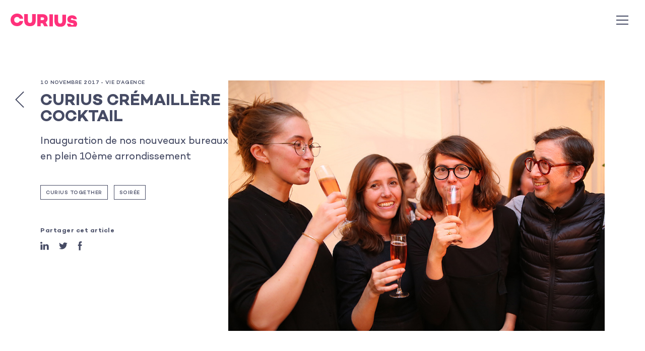

--- FILE ---
content_type: text/html; charset=utf-8
request_url: https://curiusagency.com/fr/curius-cremaillere-cocktail/
body_size: 12796
content:
<!doctype html><html lang="fr-FR"><head><meta charset="UTF-8"><meta http-equiv="X-UA-Compatible" content="IE=edge,chrome=1"><meta name="viewport" content="width=device-width, initial-scale=1.0"><meta name='robots' content='index, follow, max-image-preview:large, max-snippet:-1, max-video-preview:-1' /><title>Curius Crémaillère Cocktail dans le 10ème arrondissement de Paris</title><meta name="description" content="La Curius Crémaillière Cocktail, l&#039;événement d&#039;inauguration des nouveaux bureaux Curius en plein coeur du quartier Canal Saint-Martin." /><link rel="canonical" href="https://curiusagency.com/fr/curius-cremaillere-cocktail/" /><meta property="og:locale" content="fr_FR" /><meta property="og:type" content="article" /><meta property="og:title" content="Curius Crémaillère Cocktail dans le 10ème arrondissement de Paris" /><meta property="og:description" content="La Curius Crémaillière Cocktail, l&#039;événement d&#039;inauguration des nouveaux bureaux Curius en plein coeur du quartier Canal Saint-Martin." /><meta property="og:url" content="https://curiusagency.com/fr/curius-cremaillere-cocktail/" /><meta property="og:site_name" content="CURIUS" /><meta property="article:published_time" content="2017-11-10T15:31:33+00:00" /><meta property="article:modified_time" content="2020-12-03T12:48:43+00:00" /><meta property="og:image" content="https://curiusagency.com/wp-content/uploads/2017/11/0n2c8312-1-2.jpg" /><meta property="og:image:width" content="1024" /><meta property="og:image:height" content="683" /><meta property="og:image:type" content="image/jpeg" /><meta name="author" content="eric" /><meta name="twitter:label1" content="Écrit par" /><meta name="twitter:data1" content="eric" /> <script type="application/ld+json" class="yoast-schema-graph">{"@context":"https://schema.org","@graph":[{"@type":"WebPage","@id":"https://curiusagency.com/fr/curius-cremaillere-cocktail/","url":"https://curiusagency.com/fr/curius-cremaillere-cocktail/","name":"Curius Crémaillère Cocktail dans le 10ème arrondissement de Paris","isPartOf":{"@id":"https://curiusagency.com/fr/#website"},"primaryImageOfPage":{"@id":"https://curiusagency.com/fr/curius-cremaillere-cocktail/#primaryimage"},"image":{"@id":"https://curiusagency.com/fr/curius-cremaillere-cocktail/#primaryimage"},"thumbnailUrl":"https://curiusagency.com/wp-content/uploads/2017/11/0n2c8312-1-2.jpg","datePublished":"2017-11-10T15:31:33+00:00","dateModified":"2020-12-03T12:48:43+00:00","author":{"@id":"https://curiusagency.com/fr/#/schema/person/08a487b675281991eb2fc0bc627155e7"},"description":"La Curius Crémaillière Cocktail, l'événement d'inauguration des nouveaux bureaux Curius en plein coeur du quartier Canal Saint-Martin.","breadcrumb":{"@id":"https://curiusagency.com/fr/curius-cremaillere-cocktail/#breadcrumb"},"inLanguage":"fr-FR","potentialAction":[{"@type":"ReadAction","target":["https://curiusagency.com/fr/curius-cremaillere-cocktail/"]}]},{"@type":"ImageObject","inLanguage":"fr-FR","@id":"https://curiusagency.com/fr/curius-cremaillere-cocktail/#primaryimage","url":"https://curiusagency.com/wp-content/uploads/2017/11/0n2c8312-1-2.jpg","contentUrl":"https://curiusagency.com/wp-content/uploads/2017/11/0n2c8312-1-2.jpg","width":1024,"height":683},{"@type":"BreadcrumbList","@id":"https://curiusagency.com/fr/curius-cremaillere-cocktail/#breadcrumb","itemListElement":[{"@type":"ListItem","position":1,"name":"Accueil","item":"https://curiusagency.com/fr/"},{"@type":"ListItem","position":2,"name":"Curius Crémaillère Cocktail"}]},{"@type":"WebSite","@id":"https://curiusagency.com/fr/#website","url":"https://curiusagency.com/fr/","name":"CURIUS","description":"Agence créative et stratégique au service des marques.","potentialAction":[{"@type":"SearchAction","target":{"@type":"EntryPoint","urlTemplate":"https://curiusagency.com/fr/?s={search_term_string}"},"query-input":"required name=search_term_string"}],"inLanguage":"fr-FR"},{"@type":"Person","@id":"https://curiusagency.com/fr/#/schema/person/08a487b675281991eb2fc0bc627155e7","name":"eric"}]}</script> <link rel='dns-prefetch' href='//s.w.org' /><style id='global-styles-inline-css' type='text/css'>body{--wp--preset--color--black: #000000;--wp--preset--color--cyan-bluish-gray: #abb8c3;--wp--preset--color--white: #ffffff;--wp--preset--color--pale-pink: #f78da7;--wp--preset--color--vivid-red: #cf2e2e;--wp--preset--color--luminous-vivid-orange: #ff6900;--wp--preset--color--luminous-vivid-amber: #fcb900;--wp--preset--color--light-green-cyan: #7bdcb5;--wp--preset--color--vivid-green-cyan: #00d084;--wp--preset--color--pale-cyan-blue: #8ed1fc;--wp--preset--color--vivid-cyan-blue: #0693e3;--wp--preset--color--vivid-purple: #9b51e0;--wp--preset--gradient--vivid-cyan-blue-to-vivid-purple: linear-gradient(135deg,rgba(6,147,227,1) 0%,rgb(155,81,224) 100%);--wp--preset--gradient--light-green-cyan-to-vivid-green-cyan: linear-gradient(135deg,rgb(122,220,180) 0%,rgb(0,208,130) 100%);--wp--preset--gradient--luminous-vivid-amber-to-luminous-vivid-orange: linear-gradient(135deg,rgba(252,185,0,1) 0%,rgba(255,105,0,1) 100%);--wp--preset--gradient--luminous-vivid-orange-to-vivid-red: linear-gradient(135deg,rgba(255,105,0,1) 0%,rgb(207,46,46) 100%);--wp--preset--gradient--very-light-gray-to-cyan-bluish-gray: linear-gradient(135deg,rgb(238,238,238) 0%,rgb(169,184,195) 100%);--wp--preset--gradient--cool-to-warm-spectrum: linear-gradient(135deg,rgb(74,234,220) 0%,rgb(151,120,209) 20%,rgb(207,42,186) 40%,rgb(238,44,130) 60%,rgb(251,105,98) 80%,rgb(254,248,76) 100%);--wp--preset--gradient--blush-light-purple: linear-gradient(135deg,rgb(255,206,236) 0%,rgb(152,150,240) 100%);--wp--preset--gradient--blush-bordeaux: linear-gradient(135deg,rgb(254,205,165) 0%,rgb(254,45,45) 50%,rgb(107,0,62) 100%);--wp--preset--gradient--luminous-dusk: linear-gradient(135deg,rgb(255,203,112) 0%,rgb(199,81,192) 50%,rgb(65,88,208) 100%);--wp--preset--gradient--pale-ocean: linear-gradient(135deg,rgb(255,245,203) 0%,rgb(182,227,212) 50%,rgb(51,167,181) 100%);--wp--preset--gradient--electric-grass: linear-gradient(135deg,rgb(202,248,128) 0%,rgb(113,206,126) 100%);--wp--preset--gradient--midnight: linear-gradient(135deg,rgb(2,3,129) 0%,rgb(40,116,252) 100%);--wp--preset--duotone--dark-grayscale: url('#wp-duotone-dark-grayscale');--wp--preset--duotone--grayscale: url('#wp-duotone-grayscale');--wp--preset--duotone--purple-yellow: url('#wp-duotone-purple-yellow');--wp--preset--duotone--blue-red: url('#wp-duotone-blue-red');--wp--preset--duotone--midnight: url('#wp-duotone-midnight');--wp--preset--duotone--magenta-yellow: url('#wp-duotone-magenta-yellow');--wp--preset--duotone--purple-green: url('#wp-duotone-purple-green');--wp--preset--duotone--blue-orange: url('#wp-duotone-blue-orange');--wp--preset--font-size--small: 13px;--wp--preset--font-size--medium: 20px;--wp--preset--font-size--large: 36px;--wp--preset--font-size--x-large: 42px;}.has-black-color{color: var(--wp--preset--color--black) !important;}.has-cyan-bluish-gray-color{color: var(--wp--preset--color--cyan-bluish-gray) !important;}.has-white-color{color: var(--wp--preset--color--white) !important;}.has-pale-pink-color{color: var(--wp--preset--color--pale-pink) !important;}.has-vivid-red-color{color: var(--wp--preset--color--vivid-red) !important;}.has-luminous-vivid-orange-color{color: var(--wp--preset--color--luminous-vivid-orange) !important;}.has-luminous-vivid-amber-color{color: var(--wp--preset--color--luminous-vivid-amber) !important;}.has-light-green-cyan-color{color: var(--wp--preset--color--light-green-cyan) !important;}.has-vivid-green-cyan-color{color: var(--wp--preset--color--vivid-green-cyan) !important;}.has-pale-cyan-blue-color{color: var(--wp--preset--color--pale-cyan-blue) !important;}.has-vivid-cyan-blue-color{color: var(--wp--preset--color--vivid-cyan-blue) !important;}.has-vivid-purple-color{color: var(--wp--preset--color--vivid-purple) !important;}.has-black-background-color{background-color: var(--wp--preset--color--black) !important;}.has-cyan-bluish-gray-background-color{background-color: var(--wp--preset--color--cyan-bluish-gray) !important;}.has-white-background-color{background-color: var(--wp--preset--color--white) !important;}.has-pale-pink-background-color{background-color: var(--wp--preset--color--pale-pink) !important;}.has-vivid-red-background-color{background-color: var(--wp--preset--color--vivid-red) !important;}.has-luminous-vivid-orange-background-color{background-color: var(--wp--preset--color--luminous-vivid-orange) !important;}.has-luminous-vivid-amber-background-color{background-color: var(--wp--preset--color--luminous-vivid-amber) !important;}.has-light-green-cyan-background-color{background-color: var(--wp--preset--color--light-green-cyan) !important;}.has-vivid-green-cyan-background-color{background-color: var(--wp--preset--color--vivid-green-cyan) !important;}.has-pale-cyan-blue-background-color{background-color: var(--wp--preset--color--pale-cyan-blue) !important;}.has-vivid-cyan-blue-background-color{background-color: var(--wp--preset--color--vivid-cyan-blue) !important;}.has-vivid-purple-background-color{background-color: var(--wp--preset--color--vivid-purple) !important;}.has-black-border-color{border-color: var(--wp--preset--color--black) !important;}.has-cyan-bluish-gray-border-color{border-color: var(--wp--preset--color--cyan-bluish-gray) !important;}.has-white-border-color{border-color: var(--wp--preset--color--white) !important;}.has-pale-pink-border-color{border-color: var(--wp--preset--color--pale-pink) !important;}.has-vivid-red-border-color{border-color: var(--wp--preset--color--vivid-red) !important;}.has-luminous-vivid-orange-border-color{border-color: var(--wp--preset--color--luminous-vivid-orange) !important;}.has-luminous-vivid-amber-border-color{border-color: var(--wp--preset--color--luminous-vivid-amber) !important;}.has-light-green-cyan-border-color{border-color: var(--wp--preset--color--light-green-cyan) !important;}.has-vivid-green-cyan-border-color{border-color: var(--wp--preset--color--vivid-green-cyan) !important;}.has-pale-cyan-blue-border-color{border-color: var(--wp--preset--color--pale-cyan-blue) !important;}.has-vivid-cyan-blue-border-color{border-color: var(--wp--preset--color--vivid-cyan-blue) !important;}.has-vivid-purple-border-color{border-color: var(--wp--preset--color--vivid-purple) !important;}.has-vivid-cyan-blue-to-vivid-purple-gradient-background{background: var(--wp--preset--gradient--vivid-cyan-blue-to-vivid-purple) !important;}.has-light-green-cyan-to-vivid-green-cyan-gradient-background{background: var(--wp--preset--gradient--light-green-cyan-to-vivid-green-cyan) !important;}.has-luminous-vivid-amber-to-luminous-vivid-orange-gradient-background{background: var(--wp--preset--gradient--luminous-vivid-amber-to-luminous-vivid-orange) !important;}.has-luminous-vivid-orange-to-vivid-red-gradient-background{background: var(--wp--preset--gradient--luminous-vivid-orange-to-vivid-red) !important;}.has-very-light-gray-to-cyan-bluish-gray-gradient-background{background: var(--wp--preset--gradient--very-light-gray-to-cyan-bluish-gray) !important;}.has-cool-to-warm-spectrum-gradient-background{background: var(--wp--preset--gradient--cool-to-warm-spectrum) !important;}.has-blush-light-purple-gradient-background{background: var(--wp--preset--gradient--blush-light-purple) !important;}.has-blush-bordeaux-gradient-background{background: var(--wp--preset--gradient--blush-bordeaux) !important;}.has-luminous-dusk-gradient-background{background: var(--wp--preset--gradient--luminous-dusk) !important;}.has-pale-ocean-gradient-background{background: var(--wp--preset--gradient--pale-ocean) !important;}.has-electric-grass-gradient-background{background: var(--wp--preset--gradient--electric-grass) !important;}.has-midnight-gradient-background{background: var(--wp--preset--gradient--midnight) !important;}.has-small-font-size{font-size: var(--wp--preset--font-size--small) !important;}.has-medium-font-size{font-size: var(--wp--preset--font-size--medium) !important;}.has-large-font-size{font-size: var(--wp--preset--font-size--large) !important;}.has-x-large-font-size{font-size: var(--wp--preset--font-size--x-large) !important;}</style><link rel='stylesheet' id='theme-css'  href='https://curiusagency.com/wp-content/themes/curius/dist/css/style.css?ver=2.0.1' media='all' /><link rel="https://api.w.org/" href="https://curiusagency.com/wp-json/" /><link rel="alternate" type="application/json" href="https://curiusagency.com/wp-json/wp/v2/posts/1856" /><link rel="EditURI" type="application/rsd+xml" title="RSD" href="https://curiusagency.com/xmlrpc.php?rsd" /><link rel="wlwmanifest" type="application/wlwmanifest+xml" href="https://curiusagency.com/wp-includes/wlwmanifest.xml" /><meta name="generator" content="WordPress 6.0.11" /><link rel='shortlink' href='https://curiusagency.com/?p=1856' /><link rel="alternate" type="application/json+oembed" href="https://curiusagency.com/wp-json/oembed/1.0/embed?url=https%3A%2F%2Fcuriusagency.com%2Ffr%2Fcurius-cremaillere-cocktail%2F" /><link rel="alternate" type="text/xml+oembed" href="https://curiusagency.com/wp-json/oembed/1.0/embed?url=https%3A%2F%2Fcuriusagency.com%2Ffr%2Fcurius-cremaillere-cocktail%2F&#038;format=xml" /><link rel="apple-touch-icon" sizes="180x180" href="/wp-content/uploads/fbrfg/apple-touch-icon.png"><link rel="icon" type="image/png" sizes="32x32" href="/wp-content/uploads/fbrfg/favicon-32x32.png"><link rel="icon" type="image/png" sizes="16x16" href="/wp-content/uploads/fbrfg/favicon-16x16.png"><link rel="manifest" href="/wp-content/uploads/fbrfg/site.webmanifest"><link rel="mask-icon" href="/wp-content/uploads/fbrfg/safari-pinned-tab.svg" color="#ff317b"><link rel="shortcut icon" href="/wp-content/uploads/fbrfg/favicon.ico"><meta name="msapplication-TileColor" content="#ffffff"><meta name="msapplication-config" content="/wp-content/uploads/fbrfg/browserconfig.xml"><meta name="theme-color" content="#ffffff"></head><body data-rsssl=1><div class="preloader"><div class="preloader--bg"></div><div class="preloader--letter">C</div></div><div class="pageload"></div><div class="navbar"><div class="navbar--left"><div class="navbar--logo"> <a href="https://curiusagency.com/fr"> <svg width="132" height="25" xmlns="http://www.w3.org/2000/svg"> <path d="M25 14.7887324C24.1307371 21.0211268 19.3324061 25 12.7955494 25 5.42420028 25 0 19.6830986 0 12.5 0 5.42253521 5.52851182 0 12.7955494 0 19.3324061 0 24.0959666 3.97887324 25 10.2112676h-6.9541029c-.8692629-2.28873239-2.7468707-3.52112675-5.2503477-3.52112675-3.23365788 0-5.66759391 2.5-5.66759391 5.80985915 0 3.3450704 2.39916551 5.8098592 5.66759391 5.8098592 2.5730181 0 4.3810848-1.2323944 5.2503477-3.5211268H25z"/> <path d="M38.5 18.6115108c2.7058824 0 4.2012384-1.7611511 4.2012384-4.9381295V1H50v12.1553957C50 20.9597122 46.0479876 25 38.5 25 30.880805 25 27 20.9597122 27 13.1553957V1h7.2987616v12.6733813c0 3.1769784 1.4597523 4.9381295 4.2012384 4.9381295"/> <path d="M63.1437803 12.7882353c2.2390953 0 3.3925686-.9176471 3.3925686-2.7176471 0-1.79999996-1.1534733-2.71764702-3.3925686-2.71764702h-3.358643v5.43529412h3.358643zm.4410339 6.3529412h-3.7996769V25H53V1h9.8045234c6.8869144 0 10.6865913 3.24705882 10.6865913 9.0705882 0 3.2117647-1.3231018 5.6117647-3.8336026 7.0235294L74 25h-7.1922456l-3.2229402-5.8588235z"/> <path d="M77 25h7V1h-7z"/> <path d="M98.5 18.6115108c2.705882 0 4.201238-1.7611511 4.201238-4.9381295V1H110v12.1553957C110 20.9597122 106.047988 25 98.5 25 90.880805 25 87 20.9597122 87 13.1553957V1h7.2987616v12.6733813c0 3.1769784 1.4597523 4.9381295 4.2012384 4.9381295"/> <path d="M131.494949 7.78169014h-6.734006c-.370371-1.3028169-1.279462-1.97183099-2.727273-1.97183099-1.447811 0-2.457912.70422536-2.457912 1.69014085 0 .91549296.47138 1.44366197 2.020202 1.69014085l3.501683.52816901C129.575758 10.3873239 132 13.0633803 132 17.1830986 132 21.9014085 128.094276 25 122.20202 25c-6.060606 0-9.562289-2.8873239-10.20202-8.415493h6.734007c.3367 1.6549296 1.649831 2.6056338 3.636363 2.6056338 1.717172 0 2.727273-.669014 2.727273-1.6549295s-.57239-1.5845071-2.020202-1.7957747l-3.501683-.528169c-4.612795-.7042253-6.902357-3.3802817-6.902357-7.42957746C112.673401 3.09859155 116.410774 0 122.03367 0c5.589226 0 9.057239 2.85211268 9.461279 7.78169014"/> </svg> </a></div></div><div class="navbar--right"><div class="navbar--burger"><div><div><div></div></div></div><div><div><div></div></div></div><div><div><div></div></div></div><div><div><div></div></div></div><div><div><div></div></div></div></div></div></div><div class="navdown"><div class="navdown--bg"></div><div class="navdown--opa"></div><div class="navdown--menu"><ul class="menu"><li class="menu-item"><a href="https://curiusagency.com/fr/agence/">L’agence</a></li><li class="menu-item"><a href="https://curiusagency.com/fr/projets/">Les projets</a></li><li class="menu-item"><a href="https://curiusagency.com/fr/actualites/">Les actualités</a></li><li class="menu-item"><a href="https://curiusagency.com/fr/equipe/">L’équipe</a></li><li class="menu-item"><a href="https://curiusagency.com/fr/contact/">Contact</a></li></ul></div><div class="navdown--biglettercont"><div class="navdown--bigletter"><div> <svg xmlns="http://www.w3.org/2000/svg" viewBox="0 0 960 960" width="960" height="960"> <path d="M630.7 545c-25 66-77 100-151 100-94 0-163-70-163-165 0-94 70-165 163-165 73 0 126 36 151 100h200c-26-177-163-290-351-290-209 0-368 154-368 355 0 204 156 355 368 355 188 0 325-113 351-290h-200z" fill="#ff317b"/> </svg></div><div> <svg xmlns="http://www.w3.org/2000/svg" viewBox="0 0 960 960" width="960" height="960"> <path d="M480 125h-92v96h-92v94h-92v94h-92v71c0 204 156 355 368 355 189 0 326-114 351-290H631c-25 66-77 100-151 100-94 0-163-70-163-165 0-94 70-165 163-165 73 0 126 36 151 100h200c-26-177-163-290-351-290z" fill="#ffe751"/> </svg></div><div> <svg xmlns="http://www.w3.org/2000/svg" viewBox="0 0 960 960" width="960" height="960"> <path d="M814 545H630c-25 66-77 100-151 100-94 0-163-70-163-165 0-94 70-165 163-165 73 0 126 36 151 100h184V140H134v680h680V545z" fill="#ff81ff"/> </svg></div><div> <svg xmlns="http://www.w3.org/2000/svg" viewBox="0 0 960 960" width="960" height="960"> <path d="M630 415h200l78-186-196 13-70-157-145 98L303 30l-50 238-218 76 139 212-97 240 247-55 74 199 163-154 145 89-2-160 165 20-39-190H630c-25 66-77 100-151 100-94 0-163-70-163-165 0-94 70-165 163-165 73 0 126 36 151 100z" fill="#5b00f8"/> </svg></div><div> <svg xmlns="http://www.w3.org/2000/svg" viewBox="0 0 960 960" width="960" height="960"> <path d="M693.9 248c-17 0-29-12-29-31 0-63 71-48 71-162-12 25-25 40-68 48-106 18-97 95-151 95-18 0-30-10-30-26 0-25 32-28 59-66 30-42 12-61 90-76-89-31-120-6-146 25-14 17-29 29-60 43-80 36-60 98-100 98-17 0-27-12-27-31 0-33 48-54 48-93 0-13-2-21-6-32-34 78-94 46-126 133-30 80-108 163-108 307 0 204 156 355 368 355 189 0 326-114 351-290h-200c-25 66-77 100-151 100-94 0-163-70-163-165 0-94 70-165 163-165 73 0 126 36 151 100h200c9-110-28-184-48-291-28 92-55 124-88 124z" fill="#13ffbb"/> </svg></div><div> <svg xmlns="http://www.w3.org/2000/svg" viewBox="0 0 960 960" width="960" height="960"> <path d="M830.7 545h-200c-25 66-77 100-151 100-94 0-163-70-163-165 0-94 70-165 163-165 73 0 126 36 151 100h200c-26-177-163-290-351-290-209 0-368 154-368 355 0 261 225 464 525 474-48-37-80-78-96-123 157-22 267-131 290-286z" fill="#21d7f6"/> </svg></div></div></div><div class="navdown--social"><div class="navdown--social-title">Suivez-nous !</div><ul><li><a target="_blank" href="https://www.linkedin.com/company/curius/" class="socbtn"><svg width="17" height="16" xmlns="http://www.w3.org/2000/svg"><path d="M2.054 3.75c1.134 0 2.053-.84 2.053-1.874C4.107.839 3.188 0 2.054 0 .92 0 0 .84 0 1.876 0 2.91.92 3.749 2.054 3.749M.47 15.801h3.685V5.176H.47zM9.325 9.892c0-1.218.576-2.41 1.955-2.41 1.378 0 1.717 1.192 1.717 2.38v5.804h3.668v-6.04c0-4.197-2.48-4.92-4.007-4.92-1.524 0-2.365.516-3.333 1.765v-1.43H5.647v10.625h3.678V9.892z"/></svg></a></li><li><a target="_blank" href="https://twitter.com/AgenceCurius" class="socbtn"><svg width="17" height="14" xmlns="http://www.w3.org/2000/svg"><path d="M16.796 1.739a6.951 6.951 0 0 1-1.978.533A3.407 3.407 0 0 0 16.333.398a6.959 6.959 0 0 1-2.19.821A3.464 3.464 0 0 0 11.628.15c-1.901 0-3.444 1.518-3.444 3.39 0 .266.03.524.088.772A9.834 9.834 0 0 1 1.17.768a3.343 3.343 0 0 0-.466 1.706c0 1.176.608 2.213 1.533 2.822a3.492 3.492 0 0 1-1.562-.423v.041c0 1.643 1.188 3.014 2.766 3.324a3.484 3.484 0 0 1-1.557.06 3.44 3.44 0 0 0 3.219 2.352 6.985 6.985 0 0 1-4.28 1.452c-.278 0-.553-.015-.822-.046a9.887 9.887 0 0 0 5.282 1.522c6.34 0 9.805-5.165 9.805-9.645 0-.148-.003-.295-.01-.44a6.91 6.91 0 0 0 1.72-1.754" /></svg></a></li><li><a target="_blank" href="https://www.instagram.com/agencecurius/" class="socbtn"><svg width="20" height="19" xmlns="http://www.w3.org/2000/svg"><g transform="translate(1.796 1.05)" ><path d="M11.903-.827H4.3A5.123 5.123 0 0 0-.827 4.296v7.517A5.127 5.127 0 0 0 4.3 16.935h7.603a5.123 5.123 0 0 0 5.127-5.122V4.296a5.127 5.127 0 0 0-5.127-5.123zM4.3.827h7.603a3.473 3.473 0 0 1 3.473 3.469v7.517a3.47 3.47 0 0 1-3.473 3.469H4.3a3.473 3.473 0 0 1-3.473-3.47V4.297A3.47 3.47 0 0 1 4.3.826z" fill-rule="nonzero"/><path d="M8.125 3.425a4.7 4.7 0 1 0 0 9.4 4.7 4.7 0 0 0 0-9.4zm0 1.653a3.047 3.047 0 1 1 0 6.094 3.047 3.047 0 0 1 0-6.094z" fill-rule="nonzero"/><circle cx="12.873" cy="3.307" r="1.134"/></g></svg></a></li><li><a target="_blank" href="https://www.facebook.com/AgenceCurius/" class="socbtn"><svg width="9" height="18" xmlns="http://www.w3.org/2000/svg"><path d="M2.42 17.846h3.247V8.927h2.436l.482-2.786H5.667V4.12c0-.65.421-1.334 1.023-1.334h1.658V0H6.316v.012c-3.18.116-3.833 1.957-3.89 3.892H2.42V6.14H.796v2.786H2.42v8.919z" /></svg></a></li><li><a target="_blank" href="https://vimeo.com/curius" class="socbtn"><svg width="18" height="16" xmlns="http://www.w3.org/2000/svg"><path d="M14.707.727c-2.13 0-3.799 1.56-4.52 4.127.786-.367 2.212-.56 2.325.724.112 1.283-1.86 4.603-2.726 4.603-.865 0-1.506-3.753-1.73-5.47-.225-1.718-.626-3.463-2.26-3.463-1.637 0-3.736 2.388-5.211 3.543l.77 1.042s1.09-.85 1.475-.785c.995.256 1.844 4.252 2.276 5.776.432 1.525.96 4.606 3.094 4.606 3.446 0 9.152-8.456 9.152-11.217 0-1.812-.513-3.486-2.645-3.486" /></svg></a></li></ul></div></div><main class="main"><div id="js-scroll"><div class="ajaxcont"><div class="pagecont" slug="single" data-cpt="post"><div class="post ycenter xcenter"><div class="post--infos"><div class="post--sticky"><div class="post--date">10 novembre 2017 - <a href="https://curiusagency.com/fr/actualites?cat=vie-dagence">Vie d’agence</a></div><div class="post--headline"> <a class="post--back" href="https://curiusagency.com/fr/actualites" data-postid="1856"> <svg width="34" height="18" viewbox="0 0 34 18" xmlns="http://www.w3.org/2000/svg"> <path class="curius-path" d="M32.556 1L17 16.556 1.444 1"/> </svg> </a><div class="post--title">Curius Crémaillère Cocktail</div></div><div class="post--subtitle">Inauguration de nos nouveaux bureaux en plein 10ème arrondissement</div><div class="post--tags"><ul class="tags"><li><a href="https://curiusagency.com/fr/tag/curius-together/?from=post" title="curius together">curius together</a></li><li><a href="https://curiusagency.com/fr/tag/soiree/?from=post" title="soirée">soirée</a></li></ul></div><div class="post--share share"><div class="share--title">Partager cet article</div><ul class="share--list"><li> <a href="https://www.linkedin.com/sharing/share-offsite/?url=https%3A%2F%2Fcuriusagency.com%2Ffr%2Fcurius-cremaillere-cocktail%2F"> <svg width="17" height="16" xmlns="http://www.w3.org/2000/svg"><path d="M2.054 3.75c1.134 0 2.053-.84 2.053-1.874C4.107.839 3.188 0 2.054 0 .92 0 0 .84 0 1.876 0 2.91.92 3.749 2.054 3.749M.47 15.801h3.685V5.176H.47zM9.325 9.892c0-1.218.576-2.41 1.955-2.41 1.378 0 1.717 1.192 1.717 2.38v5.804h3.668v-6.04c0-4.197-2.48-4.92-4.007-4.92-1.524 0-2.365.516-3.333 1.765v-1.43H5.647v10.625h3.678V9.892z"/></svg> </a></li><li> <a href="https://twitter.com/share?text=Curius Crémaillère Cocktail&url=https%3A%2F%2Fcuriusagency.com%2Ffr%2Fcurius-cremaillere-cocktail%2F"> <svg width="17" height="14" xmlns="http://www.w3.org/2000/svg"><path d="M16.796 1.739a6.951 6.951 0 0 1-1.978.533A3.407 3.407 0 0 0 16.333.398a6.959 6.959 0 0 1-2.19.821A3.464 3.464 0 0 0 11.628.15c-1.901 0-3.444 1.518-3.444 3.39 0 .266.03.524.088.772A9.834 9.834 0 0 1 1.17.768a3.343 3.343 0 0 0-.466 1.706c0 1.176.608 2.213 1.533 2.822a3.492 3.492 0 0 1-1.562-.423v.041c0 1.643 1.188 3.014 2.766 3.324a3.484 3.484 0 0 1-1.557.06 3.44 3.44 0 0 0 3.219 2.352 6.985 6.985 0 0 1-4.28 1.452c-.278 0-.553-.015-.822-.046a9.887 9.887 0 0 0 5.282 1.522c6.34 0 9.805-5.165 9.805-9.645 0-.148-.003-.295-.01-.44a6.91 6.91 0 0 0 1.72-1.754" /></svg> </a></li><li> <a href="https://www.facebook.com/sharer/sharer.php?u=https%3A%2F%2Fcuriusagency.com%2Ffr%2Fcurius-cremaillere-cocktail%2F"> <svg width="9" height="18" xmlns="http://www.w3.org/2000/svg"><path d="M2.42 17.846h3.247V8.927h2.436l.482-2.786H5.667V4.12c0-.65.421-1.334 1.023-1.334h1.658V0H6.316v.012c-3.18.116-3.833 1.957-3.89 3.892H2.42V6.14H.796v2.786H2.42v8.919z" /></svg> </a></li></ul></div></div></div><div class="post--content"><div class="post--thumb"> <img
src="https://curiusagency.com/wp-content/uploads/2017/11/0n2c8312-1-2.jpg"
srcset="https://curiusagency.com/wp-content/uploads/2017/11/0n2c8312-1-2.jpg 1024w, https://curiusagency.com/wp-content/uploads/2017/11/0n2c8312-1-2-960x640.jpg 960w, https://curiusagency.com/wp-content/uploads/2017/11/0n2c8312-1-2-640x427.jpg 640w, https://curiusagency.com/wp-content/uploads/2017/11/0n2c8312-1-2-480x320.jpg 480w, https://curiusagency.com/wp-content/uploads/2017/11/0n2c8312-1-2-384x256.jpg 384w, https://curiusagency.com/wp-content/uploads/2017/11/0n2c8312-1-2-320x213.jpg 320w"
alt=""
width="1024"
height="683"></div><div class="post--markup markup"><p>Nous inaugurions hier nos nouveaux bureaux avec <a href="http://madeleine-gustave.com/">Madeleine &amp; Gustave</a> au coeur du Canal Saint-Martin. Un bel événement culinairement orchestré par <a href="https://petitcomite.fr/">Petit Comité</a> (et <a href="http://www.theflyingflour.com/">The Flying Flour</a> pour les macarons Curius et Inouï) qui a illuminé, le temps d&rsquo;une soirée, la rue Yves Toudic.</p><img class="alignnone size-full wp-image-301405" src="https://curiusagency.com/wp-content/uploads/2017/11/0n2c8312-1-2.jpg" alt="" width="1024" height="683" srcset="https://curiusagency.com/wp-content/uploads/2017/11/0n2c8312-1-2.jpg 1024w, https://curiusagency.com/wp-content/uploads/2017/11/0n2c8312-1-2-6x4.jpg 6w, https://curiusagency.com/wp-content/uploads/2017/11/0n2c8312-1-2-3x2.jpg 3w, https://curiusagency.com/wp-content/uploads/2017/11/0n2c8312-1-2-960x640.jpg 960w, https://curiusagency.com/wp-content/uploads/2017/11/0n2c8312-1-2-640x427.jpg 640w, https://curiusagency.com/wp-content/uploads/2017/11/0n2c8312-1-2-480x320.jpg 480w, https://curiusagency.com/wp-content/uploads/2017/11/0n2c8312-1-2-384x256.jpg 384w, https://curiusagency.com/wp-content/uploads/2017/11/0n2c8312-1-2-320x213.jpg 320w" sizes="(max-width: 1024px) 100vw, 1024px" /><div id='gallery-1' class='gallery galleryid-1856 gallery-columns-3 gallery-size-medium'><dl class='gallery-item'><dt class='gallery-icon landscape'> <a href='https://curiusagency.com/fr/curius-cremaillere-cocktail/0n2c8306/'><img width="1024" height="683" src="https://curiusagency.com/wp-content/uploads/2017/11/0N2C8306.jpg" class="attachment-medium size-medium" alt="" loading="lazy" srcset="https://curiusagency.com/wp-content/uploads/2017/11/0N2C8306.jpg 1024w, https://curiusagency.com/wp-content/uploads/2017/11/0N2C8306-6x4.jpg 6w, https://curiusagency.com/wp-content/uploads/2017/11/0N2C8306-3x2.jpg 3w, https://curiusagency.com/wp-content/uploads/2017/11/0N2C8306-960x640.jpg 960w, https://curiusagency.com/wp-content/uploads/2017/11/0N2C8306-640x427.jpg 640w, https://curiusagency.com/wp-content/uploads/2017/11/0N2C8306-480x320.jpg 480w, https://curiusagency.com/wp-content/uploads/2017/11/0N2C8306-384x256.jpg 384w, https://curiusagency.com/wp-content/uploads/2017/11/0N2C8306-320x213.jpg 320w, https://curiusagency.com/wp-content/uploads/2017/11/0N2C8306-346x230.jpg 346w, https://curiusagency.com/wp-content/uploads/2017/11/0N2C8306-317x211.jpg 317w" sizes="(max-width: 1024px) 100vw, 1024px" /></a></dt></dl><dl class='gallery-item'><dt class='gallery-icon landscape'> <a href='https://curiusagency.com/fr/curius-cremaillere-cocktail/0n2c8268/'><img width="1024" height="683" src="https://curiusagency.com/wp-content/uploads/2017/11/0N2C8268.jpg" class="attachment-medium size-medium" alt="" loading="lazy" srcset="https://curiusagency.com/wp-content/uploads/2017/11/0N2C8268.jpg 1024w, https://curiusagency.com/wp-content/uploads/2017/11/0N2C8268-6x4.jpg 6w, https://curiusagency.com/wp-content/uploads/2017/11/0N2C8268-3x2.jpg 3w, https://curiusagency.com/wp-content/uploads/2017/11/0N2C8268-960x640.jpg 960w, https://curiusagency.com/wp-content/uploads/2017/11/0N2C8268-640x427.jpg 640w, https://curiusagency.com/wp-content/uploads/2017/11/0N2C8268-480x320.jpg 480w, https://curiusagency.com/wp-content/uploads/2017/11/0N2C8268-384x256.jpg 384w, https://curiusagency.com/wp-content/uploads/2017/11/0N2C8268-320x213.jpg 320w, https://curiusagency.com/wp-content/uploads/2017/11/0N2C8268-346x230.jpg 346w, https://curiusagency.com/wp-content/uploads/2017/11/0N2C8268-317x211.jpg 317w" sizes="(max-width: 1024px) 100vw, 1024px" /></a></dt></dl><dl class='gallery-item'><dt class='gallery-icon landscape'> <a href='https://curiusagency.com/fr/curius-cremaillere-cocktail/0n2c8258/'><img width="1024" height="683" src="https://curiusagency.com/wp-content/uploads/2017/11/0N2C8258.jpg" class="attachment-medium size-medium" alt="" loading="lazy" srcset="https://curiusagency.com/wp-content/uploads/2017/11/0N2C8258.jpg 1024w, https://curiusagency.com/wp-content/uploads/2017/11/0N2C8258-6x4.jpg 6w, https://curiusagency.com/wp-content/uploads/2017/11/0N2C8258-3x2.jpg 3w, https://curiusagency.com/wp-content/uploads/2017/11/0N2C8258-960x640.jpg 960w, https://curiusagency.com/wp-content/uploads/2017/11/0N2C8258-640x427.jpg 640w, https://curiusagency.com/wp-content/uploads/2017/11/0N2C8258-480x320.jpg 480w, https://curiusagency.com/wp-content/uploads/2017/11/0N2C8258-384x256.jpg 384w, https://curiusagency.com/wp-content/uploads/2017/11/0N2C8258-320x213.jpg 320w, https://curiusagency.com/wp-content/uploads/2017/11/0N2C8258-346x230.jpg 346w, https://curiusagency.com/wp-content/uploads/2017/11/0N2C8258-317x211.jpg 317w" sizes="(max-width: 1024px) 100vw, 1024px" /></a></dt></dl><br style="clear: both" /><dl class='gallery-item'><dt class='gallery-icon landscape'> <a href='https://curiusagency.com/fr/curius-cremaillere-cocktail/0n2c8290/'><img width="1024" height="683" src="https://curiusagency.com/wp-content/uploads/2017/11/0N2C8290.jpg" class="attachment-medium size-medium" alt="" loading="lazy" srcset="https://curiusagency.com/wp-content/uploads/2017/11/0N2C8290.jpg 1024w, https://curiusagency.com/wp-content/uploads/2017/11/0N2C8290-6x4.jpg 6w, https://curiusagency.com/wp-content/uploads/2017/11/0N2C8290-3x2.jpg 3w, https://curiusagency.com/wp-content/uploads/2017/11/0N2C8290-960x640.jpg 960w, https://curiusagency.com/wp-content/uploads/2017/11/0N2C8290-640x427.jpg 640w, https://curiusagency.com/wp-content/uploads/2017/11/0N2C8290-480x320.jpg 480w, https://curiusagency.com/wp-content/uploads/2017/11/0N2C8290-384x256.jpg 384w, https://curiusagency.com/wp-content/uploads/2017/11/0N2C8290-320x213.jpg 320w, https://curiusagency.com/wp-content/uploads/2017/11/0N2C8290-346x230.jpg 346w, https://curiusagency.com/wp-content/uploads/2017/11/0N2C8290-317x211.jpg 317w" sizes="(max-width: 1024px) 100vw, 1024px" /></a></dt></dl><dl class='gallery-item'><dt class='gallery-icon landscape'> <a href='https://curiusagency.com/fr/curius-cremaillere-cocktail/0n2c8263/'><img width="1024" height="683" src="https://curiusagency.com/wp-content/uploads/2017/11/0N2C8263.jpg" class="attachment-medium size-medium" alt="" loading="lazy" srcset="https://curiusagency.com/wp-content/uploads/2017/11/0N2C8263.jpg 1024w, https://curiusagency.com/wp-content/uploads/2017/11/0N2C8263-6x4.jpg 6w, https://curiusagency.com/wp-content/uploads/2017/11/0N2C8263-3x2.jpg 3w, https://curiusagency.com/wp-content/uploads/2017/11/0N2C8263-960x640.jpg 960w, https://curiusagency.com/wp-content/uploads/2017/11/0N2C8263-640x427.jpg 640w, https://curiusagency.com/wp-content/uploads/2017/11/0N2C8263-480x320.jpg 480w, https://curiusagency.com/wp-content/uploads/2017/11/0N2C8263-384x256.jpg 384w, https://curiusagency.com/wp-content/uploads/2017/11/0N2C8263-320x213.jpg 320w, https://curiusagency.com/wp-content/uploads/2017/11/0N2C8263-346x230.jpg 346w, https://curiusagency.com/wp-content/uploads/2017/11/0N2C8263-317x211.jpg 317w" sizes="(max-width: 1024px) 100vw, 1024px" /></a></dt></dl><dl class='gallery-item'><dt class='gallery-icon landscape'> <a href='https://curiusagency.com/fr/curius-cremaillere-cocktail/0n2c8160/'><img width="1024" height="683" src="https://curiusagency.com/wp-content/uploads/2017/11/0N2C8160.jpg" class="attachment-medium size-medium" alt="" loading="lazy" srcset="https://curiusagency.com/wp-content/uploads/2017/11/0N2C8160.jpg 1024w, https://curiusagency.com/wp-content/uploads/2017/11/0N2C8160-6x4.jpg 6w, https://curiusagency.com/wp-content/uploads/2017/11/0N2C8160-3x2.jpg 3w, https://curiusagency.com/wp-content/uploads/2017/11/0N2C8160-960x640.jpg 960w, https://curiusagency.com/wp-content/uploads/2017/11/0N2C8160-640x427.jpg 640w, https://curiusagency.com/wp-content/uploads/2017/11/0N2C8160-480x320.jpg 480w, https://curiusagency.com/wp-content/uploads/2017/11/0N2C8160-384x256.jpg 384w, https://curiusagency.com/wp-content/uploads/2017/11/0N2C8160-320x213.jpg 320w, https://curiusagency.com/wp-content/uploads/2017/11/0N2C8160-346x230.jpg 346w, https://curiusagency.com/wp-content/uploads/2017/11/0N2C8160-317x211.jpg 317w" sizes="(max-width: 1024px) 100vw, 1024px" /></a></dt></dl><br style="clear: both" /><dl class='gallery-item'><dt class='gallery-icon landscape'> <a href='https://curiusagency.com/fr/curius-cremaillere-cocktail/0n2c8228/'><img width="1024" height="683" src="https://curiusagency.com/wp-content/uploads/2017/11/0N2C8228.jpg" class="attachment-medium size-medium" alt="" loading="lazy" srcset="https://curiusagency.com/wp-content/uploads/2017/11/0N2C8228.jpg 1024w, https://curiusagency.com/wp-content/uploads/2017/11/0N2C8228-6x4.jpg 6w, https://curiusagency.com/wp-content/uploads/2017/11/0N2C8228-3x2.jpg 3w, https://curiusagency.com/wp-content/uploads/2017/11/0N2C8228-960x640.jpg 960w, https://curiusagency.com/wp-content/uploads/2017/11/0N2C8228-640x427.jpg 640w, https://curiusagency.com/wp-content/uploads/2017/11/0N2C8228-480x320.jpg 480w, https://curiusagency.com/wp-content/uploads/2017/11/0N2C8228-384x256.jpg 384w, https://curiusagency.com/wp-content/uploads/2017/11/0N2C8228-320x213.jpg 320w, https://curiusagency.com/wp-content/uploads/2017/11/0N2C8228-346x230.jpg 346w, https://curiusagency.com/wp-content/uploads/2017/11/0N2C8228-317x211.jpg 317w" sizes="(max-width: 1024px) 100vw, 1024px" /></a></dt></dl><dl class='gallery-item'><dt class='gallery-icon landscape'> <a href='https://curiusagency.com/fr/curius-cremaillere-cocktail/0n2c8189/'><img width="1024" height="683" src="https://curiusagency.com/wp-content/uploads/2017/11/0N2C8189.jpg" class="attachment-medium size-medium" alt="" loading="lazy" srcset="https://curiusagency.com/wp-content/uploads/2017/11/0N2C8189.jpg 1024w, https://curiusagency.com/wp-content/uploads/2017/11/0N2C8189-6x4.jpg 6w, https://curiusagency.com/wp-content/uploads/2017/11/0N2C8189-3x2.jpg 3w, https://curiusagency.com/wp-content/uploads/2017/11/0N2C8189-960x640.jpg 960w, https://curiusagency.com/wp-content/uploads/2017/11/0N2C8189-640x427.jpg 640w, https://curiusagency.com/wp-content/uploads/2017/11/0N2C8189-480x320.jpg 480w, https://curiusagency.com/wp-content/uploads/2017/11/0N2C8189-384x256.jpg 384w, https://curiusagency.com/wp-content/uploads/2017/11/0N2C8189-320x213.jpg 320w, https://curiusagency.com/wp-content/uploads/2017/11/0N2C8189-346x230.jpg 346w, https://curiusagency.com/wp-content/uploads/2017/11/0N2C8189-317x211.jpg 317w" sizes="(max-width: 1024px) 100vw, 1024px" /></a></dt></dl><dl class='gallery-item'><dt class='gallery-icon landscape'> <a href='https://curiusagency.com/fr/curius-cremaillere-cocktail/0n2c8203/'><img width="1024" height="683" src="https://curiusagency.com/wp-content/uploads/2017/11/0N2C8203.jpg" class="attachment-medium size-medium" alt="" loading="lazy" srcset="https://curiusagency.com/wp-content/uploads/2017/11/0N2C8203.jpg 1024w, https://curiusagency.com/wp-content/uploads/2017/11/0N2C8203-6x4.jpg 6w, https://curiusagency.com/wp-content/uploads/2017/11/0N2C8203-3x2.jpg 3w, https://curiusagency.com/wp-content/uploads/2017/11/0N2C8203-960x640.jpg 960w, https://curiusagency.com/wp-content/uploads/2017/11/0N2C8203-640x427.jpg 640w, https://curiusagency.com/wp-content/uploads/2017/11/0N2C8203-480x320.jpg 480w, https://curiusagency.com/wp-content/uploads/2017/11/0N2C8203-384x256.jpg 384w, https://curiusagency.com/wp-content/uploads/2017/11/0N2C8203-320x213.jpg 320w, https://curiusagency.com/wp-content/uploads/2017/11/0N2C8203-346x230.jpg 346w, https://curiusagency.com/wp-content/uploads/2017/11/0N2C8203-317x211.jpg 317w" sizes="(max-width: 1024px) 100vw, 1024px" /></a></dt></dl><br style="clear: both" /><dl class='gallery-item'><dt class='gallery-icon landscape'> <a href='https://curiusagency.com/fr/curius-cremaillere-cocktail/0n2c8212/'><img width="1024" height="683" src="https://curiusagency.com/wp-content/uploads/2017/11/0N2C8212.jpg" class="attachment-medium size-medium" alt="" loading="lazy" srcset="https://curiusagency.com/wp-content/uploads/2017/11/0N2C8212.jpg 1024w, https://curiusagency.com/wp-content/uploads/2017/11/0N2C8212-6x4.jpg 6w, https://curiusagency.com/wp-content/uploads/2017/11/0N2C8212-3x2.jpg 3w, https://curiusagency.com/wp-content/uploads/2017/11/0N2C8212-960x640.jpg 960w, https://curiusagency.com/wp-content/uploads/2017/11/0N2C8212-640x427.jpg 640w, https://curiusagency.com/wp-content/uploads/2017/11/0N2C8212-480x320.jpg 480w, https://curiusagency.com/wp-content/uploads/2017/11/0N2C8212-384x256.jpg 384w, https://curiusagency.com/wp-content/uploads/2017/11/0N2C8212-320x213.jpg 320w, https://curiusagency.com/wp-content/uploads/2017/11/0N2C8212-346x230.jpg 346w, https://curiusagency.com/wp-content/uploads/2017/11/0N2C8212-317x211.jpg 317w" sizes="(max-width: 1024px) 100vw, 1024px" /></a></dt></dl><dl class='gallery-item'><dt class='gallery-icon landscape'> <a href='https://curiusagency.com/fr/curius-cremaillere-cocktail/0n2c8132/'><img width="1024" height="683" src="https://curiusagency.com/wp-content/uploads/2017/11/0N2C8132.jpg" class="attachment-medium size-medium" alt="" loading="lazy" srcset="https://curiusagency.com/wp-content/uploads/2017/11/0N2C8132.jpg 1024w, https://curiusagency.com/wp-content/uploads/2017/11/0N2C8132-6x4.jpg 6w, https://curiusagency.com/wp-content/uploads/2017/11/0N2C8132-3x2.jpg 3w, https://curiusagency.com/wp-content/uploads/2017/11/0N2C8132-960x640.jpg 960w, https://curiusagency.com/wp-content/uploads/2017/11/0N2C8132-640x427.jpg 640w, https://curiusagency.com/wp-content/uploads/2017/11/0N2C8132-480x320.jpg 480w, https://curiusagency.com/wp-content/uploads/2017/11/0N2C8132-384x256.jpg 384w, https://curiusagency.com/wp-content/uploads/2017/11/0N2C8132-320x213.jpg 320w, https://curiusagency.com/wp-content/uploads/2017/11/0N2C8132-346x230.jpg 346w, https://curiusagency.com/wp-content/uploads/2017/11/0N2C8132-317x211.jpg 317w" sizes="(max-width: 1024px) 100vw, 1024px" /></a></dt></dl><dl class='gallery-item'><dt class='gallery-icon landscape'> <a href='https://curiusagency.com/fr/curius-cremaillere-cocktail/0n2c8138/'><img width="1024" height="683" src="https://curiusagency.com/wp-content/uploads/2017/11/0N2C8138.jpg" class="attachment-medium size-medium" alt="" loading="lazy" srcset="https://curiusagency.com/wp-content/uploads/2017/11/0N2C8138.jpg 1024w, https://curiusagency.com/wp-content/uploads/2017/11/0N2C8138-6x4.jpg 6w, https://curiusagency.com/wp-content/uploads/2017/11/0N2C8138-3x2.jpg 3w, https://curiusagency.com/wp-content/uploads/2017/11/0N2C8138-960x640.jpg 960w, https://curiusagency.com/wp-content/uploads/2017/11/0N2C8138-640x427.jpg 640w, https://curiusagency.com/wp-content/uploads/2017/11/0N2C8138-480x320.jpg 480w, https://curiusagency.com/wp-content/uploads/2017/11/0N2C8138-384x256.jpg 384w, https://curiusagency.com/wp-content/uploads/2017/11/0N2C8138-320x213.jpg 320w, https://curiusagency.com/wp-content/uploads/2017/11/0N2C8138-346x230.jpg 346w, https://curiusagency.com/wp-content/uploads/2017/11/0N2C8138-317x211.jpg 317w" sizes="(max-width: 1024px) 100vw, 1024px" /></a></dt></dl><br style="clear: both" /><dl class='gallery-item'><dt class='gallery-icon landscape'> <a href='https://curiusagency.com/fr/curius-cremaillere-cocktail/0n2c8261/'><img width="1024" height="683" src="https://curiusagency.com/wp-content/uploads/2017/11/0N2C8261.jpg" class="attachment-medium size-medium" alt="" loading="lazy" srcset="https://curiusagency.com/wp-content/uploads/2017/11/0N2C8261.jpg 1024w, https://curiusagency.com/wp-content/uploads/2017/11/0N2C8261-6x4.jpg 6w, https://curiusagency.com/wp-content/uploads/2017/11/0N2C8261-3x2.jpg 3w, https://curiusagency.com/wp-content/uploads/2017/11/0N2C8261-960x640.jpg 960w, https://curiusagency.com/wp-content/uploads/2017/11/0N2C8261-640x427.jpg 640w, https://curiusagency.com/wp-content/uploads/2017/11/0N2C8261-480x320.jpg 480w, https://curiusagency.com/wp-content/uploads/2017/11/0N2C8261-384x256.jpg 384w, https://curiusagency.com/wp-content/uploads/2017/11/0N2C8261-320x213.jpg 320w, https://curiusagency.com/wp-content/uploads/2017/11/0N2C8261-346x230.jpg 346w, https://curiusagency.com/wp-content/uploads/2017/11/0N2C8261-317x211.jpg 317w" sizes="(max-width: 1024px) 100vw, 1024px" /></a></dt></dl><dl class='gallery-item'><dt class='gallery-icon landscape'> <a href='https://curiusagency.com/fr/curius-cremaillere-cocktail/0n2c8231/'><img width="1024" height="683" src="https://curiusagency.com/wp-content/uploads/2017/11/0N2C8231.jpg" class="attachment-medium size-medium" alt="" loading="lazy" srcset="https://curiusagency.com/wp-content/uploads/2017/11/0N2C8231.jpg 1024w, https://curiusagency.com/wp-content/uploads/2017/11/0N2C8231-6x4.jpg 6w, https://curiusagency.com/wp-content/uploads/2017/11/0N2C8231-3x2.jpg 3w, https://curiusagency.com/wp-content/uploads/2017/11/0N2C8231-960x640.jpg 960w, https://curiusagency.com/wp-content/uploads/2017/11/0N2C8231-640x427.jpg 640w, https://curiusagency.com/wp-content/uploads/2017/11/0N2C8231-480x320.jpg 480w, https://curiusagency.com/wp-content/uploads/2017/11/0N2C8231-384x256.jpg 384w, https://curiusagency.com/wp-content/uploads/2017/11/0N2C8231-320x213.jpg 320w, https://curiusagency.com/wp-content/uploads/2017/11/0N2C8231-346x230.jpg 346w, https://curiusagency.com/wp-content/uploads/2017/11/0N2C8231-317x211.jpg 317w" sizes="(max-width: 1024px) 100vw, 1024px" /></a></dt></dl><dl class='gallery-item'><dt class='gallery-icon landscape'> <a href='https://curiusagency.com/fr/curius-cremaillere-cocktail/0n2c8237/'><img width="1024" height="683" src="https://curiusagency.com/wp-content/uploads/2017/11/0N2C8237.jpg" class="attachment-medium size-medium" alt="" loading="lazy" srcset="https://curiusagency.com/wp-content/uploads/2017/11/0N2C8237.jpg 1024w, https://curiusagency.com/wp-content/uploads/2017/11/0N2C8237-6x4.jpg 6w, https://curiusagency.com/wp-content/uploads/2017/11/0N2C8237-3x2.jpg 3w, https://curiusagency.com/wp-content/uploads/2017/11/0N2C8237-960x640.jpg 960w, https://curiusagency.com/wp-content/uploads/2017/11/0N2C8237-640x427.jpg 640w, https://curiusagency.com/wp-content/uploads/2017/11/0N2C8237-480x320.jpg 480w, https://curiusagency.com/wp-content/uploads/2017/11/0N2C8237-384x256.jpg 384w, https://curiusagency.com/wp-content/uploads/2017/11/0N2C8237-320x213.jpg 320w, https://curiusagency.com/wp-content/uploads/2017/11/0N2C8237-346x230.jpg 346w, https://curiusagency.com/wp-content/uploads/2017/11/0N2C8237-317x211.jpg 317w" sizes="(max-width: 1024px) 100vw, 1024px" /></a></dt></dl><br style="clear: both" /><dl class='gallery-item'><dt class='gallery-icon landscape'> <a href='https://curiusagency.com/fr/curius-cremaillere-cocktail/0n2c8312-2/'><img width="1024" height="683" src="https://curiusagency.com/wp-content/uploads/2017/11/0N2C8312-1.jpg" class="attachment-medium size-medium" alt="" loading="lazy" srcset="https://curiusagency.com/wp-content/uploads/2017/11/0N2C8312-1.jpg 1024w, https://curiusagency.com/wp-content/uploads/2017/11/0N2C8312-1-6x4.jpg 6w, https://curiusagency.com/wp-content/uploads/2017/11/0N2C8312-1-3x2.jpg 3w, https://curiusagency.com/wp-content/uploads/2017/11/0N2C8312-1-960x640.jpg 960w, https://curiusagency.com/wp-content/uploads/2017/11/0N2C8312-1-640x427.jpg 640w, https://curiusagency.com/wp-content/uploads/2017/11/0N2C8312-1-480x320.jpg 480w, https://curiusagency.com/wp-content/uploads/2017/11/0N2C8312-1-384x256.jpg 384w, https://curiusagency.com/wp-content/uploads/2017/11/0N2C8312-1-320x213.jpg 320w, https://curiusagency.com/wp-content/uploads/2017/11/0N2C8312-1-346x230.jpg 346w, https://curiusagency.com/wp-content/uploads/2017/11/0N2C8312-1-317x211.jpg 317w" sizes="(max-width: 1024px) 100vw, 1024px" /></a></dt></dl><dl class='gallery-item'><dt class='gallery-icon landscape'> <a href='https://curiusagency.com/fr/curius-cremaillere-cocktail/0n2c8224/'><img width="1024" height="683" src="https://curiusagency.com/wp-content/uploads/2017/11/0N2C8224.jpg" class="attachment-medium size-medium" alt="" loading="lazy" srcset="https://curiusagency.com/wp-content/uploads/2017/11/0N2C8224.jpg 1024w, https://curiusagency.com/wp-content/uploads/2017/11/0N2C8224-6x4.jpg 6w, https://curiusagency.com/wp-content/uploads/2017/11/0N2C8224-3x2.jpg 3w, https://curiusagency.com/wp-content/uploads/2017/11/0N2C8224-960x640.jpg 960w, https://curiusagency.com/wp-content/uploads/2017/11/0N2C8224-640x427.jpg 640w, https://curiusagency.com/wp-content/uploads/2017/11/0N2C8224-480x320.jpg 480w, https://curiusagency.com/wp-content/uploads/2017/11/0N2C8224-384x256.jpg 384w, https://curiusagency.com/wp-content/uploads/2017/11/0N2C8224-320x213.jpg 320w, https://curiusagency.com/wp-content/uploads/2017/11/0N2C8224-346x230.jpg 346w, https://curiusagency.com/wp-content/uploads/2017/11/0N2C8224-317x211.jpg 317w" sizes="(max-width: 1024px) 100vw, 1024px" /></a></dt></dl><dl class='gallery-item'><dt class='gallery-icon landscape'> <a href='https://curiusagency.com/fr/curius-cremaillere-cocktail/0n2c8281/'><img width="1024" height="683" src="https://curiusagency.com/wp-content/uploads/2017/11/0N2C8281.jpg" class="attachment-medium size-medium" alt="" loading="lazy" srcset="https://curiusagency.com/wp-content/uploads/2017/11/0N2C8281.jpg 1024w, https://curiusagency.com/wp-content/uploads/2017/11/0N2C8281-6x4.jpg 6w, https://curiusagency.com/wp-content/uploads/2017/11/0N2C8281-3x2.jpg 3w, https://curiusagency.com/wp-content/uploads/2017/11/0N2C8281-960x640.jpg 960w, https://curiusagency.com/wp-content/uploads/2017/11/0N2C8281-640x427.jpg 640w, https://curiusagency.com/wp-content/uploads/2017/11/0N2C8281-480x320.jpg 480w, https://curiusagency.com/wp-content/uploads/2017/11/0N2C8281-384x256.jpg 384w, https://curiusagency.com/wp-content/uploads/2017/11/0N2C8281-320x213.jpg 320w, https://curiusagency.com/wp-content/uploads/2017/11/0N2C8281-346x230.jpg 346w, https://curiusagency.com/wp-content/uploads/2017/11/0N2C8281-317x211.jpg 317w" sizes="(max-width: 1024px) 100vw, 1024px" /></a></dt></dl><br style="clear: both" /><dl class='gallery-item'><dt class='gallery-icon landscape'> <a href='https://curiusagency.com/fr/curius-cremaillere-cocktail/0n2c8186/'><img width="1024" height="683" src="https://curiusagency.com/wp-content/uploads/2017/11/0N2C8186.jpg" class="attachment-medium size-medium" alt="" loading="lazy" srcset="https://curiusagency.com/wp-content/uploads/2017/11/0N2C8186.jpg 1024w, https://curiusagency.com/wp-content/uploads/2017/11/0N2C8186-6x4.jpg 6w, https://curiusagency.com/wp-content/uploads/2017/11/0N2C8186-3x2.jpg 3w, https://curiusagency.com/wp-content/uploads/2017/11/0N2C8186-960x640.jpg 960w, https://curiusagency.com/wp-content/uploads/2017/11/0N2C8186-640x427.jpg 640w, https://curiusagency.com/wp-content/uploads/2017/11/0N2C8186-480x320.jpg 480w, https://curiusagency.com/wp-content/uploads/2017/11/0N2C8186-384x256.jpg 384w, https://curiusagency.com/wp-content/uploads/2017/11/0N2C8186-320x213.jpg 320w, https://curiusagency.com/wp-content/uploads/2017/11/0N2C8186-346x230.jpg 346w, https://curiusagency.com/wp-content/uploads/2017/11/0N2C8186-317x211.jpg 317w" sizes="(max-width: 1024px) 100vw, 1024px" /></a></dt></dl><dl class='gallery-item'><dt class='gallery-icon landscape'> <a href='https://curiusagency.com/fr/curius-cremaillere-cocktail/0n2c8188/'><img width="1024" height="683" src="https://curiusagency.com/wp-content/uploads/2017/11/0N2C8188.jpg" class="attachment-medium size-medium" alt="" loading="lazy" srcset="https://curiusagency.com/wp-content/uploads/2017/11/0N2C8188.jpg 1024w, https://curiusagency.com/wp-content/uploads/2017/11/0N2C8188-6x4.jpg 6w, https://curiusagency.com/wp-content/uploads/2017/11/0N2C8188-3x2.jpg 3w, https://curiusagency.com/wp-content/uploads/2017/11/0N2C8188-960x640.jpg 960w, https://curiusagency.com/wp-content/uploads/2017/11/0N2C8188-640x427.jpg 640w, https://curiusagency.com/wp-content/uploads/2017/11/0N2C8188-480x320.jpg 480w, https://curiusagency.com/wp-content/uploads/2017/11/0N2C8188-384x256.jpg 384w, https://curiusagency.com/wp-content/uploads/2017/11/0N2C8188-320x213.jpg 320w, https://curiusagency.com/wp-content/uploads/2017/11/0N2C8188-346x230.jpg 346w, https://curiusagency.com/wp-content/uploads/2017/11/0N2C8188-317x211.jpg 317w" sizes="(max-width: 1024px) 100vw, 1024px" /></a></dt></dl><dl class='gallery-item'><dt class='gallery-icon landscape'> <a href='https://curiusagency.com/fr/curius-cremaillere-cocktail/0n2c8145/'><img width="1024" height="683" src="https://curiusagency.com/wp-content/uploads/2017/11/0N2C8145.jpg" class="attachment-medium size-medium" alt="" loading="lazy" srcset="https://curiusagency.com/wp-content/uploads/2017/11/0N2C8145.jpg 1024w, https://curiusagency.com/wp-content/uploads/2017/11/0N2C8145-6x4.jpg 6w, https://curiusagency.com/wp-content/uploads/2017/11/0N2C8145-3x2.jpg 3w, https://curiusagency.com/wp-content/uploads/2017/11/0N2C8145-960x640.jpg 960w, https://curiusagency.com/wp-content/uploads/2017/11/0N2C8145-640x427.jpg 640w, https://curiusagency.com/wp-content/uploads/2017/11/0N2C8145-480x320.jpg 480w, https://curiusagency.com/wp-content/uploads/2017/11/0N2C8145-384x256.jpg 384w, https://curiusagency.com/wp-content/uploads/2017/11/0N2C8145-320x213.jpg 320w, https://curiusagency.com/wp-content/uploads/2017/11/0N2C8145-346x230.jpg 346w, https://curiusagency.com/wp-content/uploads/2017/11/0N2C8145-317x211.jpg 317w" sizes="(max-width: 1024px) 100vw, 1024px" /></a></dt></dl><br style="clear: both" /><dl class='gallery-item'><dt class='gallery-icon landscape'> <a href='https://curiusagency.com/fr/curius-cremaillere-cocktail/0n2c8137/'><img width="1024" height="683" src="https://curiusagency.com/wp-content/uploads/2017/11/0N2C8137.jpg" class="attachment-medium size-medium" alt="" loading="lazy" srcset="https://curiusagency.com/wp-content/uploads/2017/11/0N2C8137.jpg 1024w, https://curiusagency.com/wp-content/uploads/2017/11/0N2C8137-6x4.jpg 6w, https://curiusagency.com/wp-content/uploads/2017/11/0N2C8137-3x2.jpg 3w, https://curiusagency.com/wp-content/uploads/2017/11/0N2C8137-960x640.jpg 960w, https://curiusagency.com/wp-content/uploads/2017/11/0N2C8137-640x427.jpg 640w, https://curiusagency.com/wp-content/uploads/2017/11/0N2C8137-480x320.jpg 480w, https://curiusagency.com/wp-content/uploads/2017/11/0N2C8137-384x256.jpg 384w, https://curiusagency.com/wp-content/uploads/2017/11/0N2C8137-320x213.jpg 320w, https://curiusagency.com/wp-content/uploads/2017/11/0N2C8137-346x230.jpg 346w, https://curiusagency.com/wp-content/uploads/2017/11/0N2C8137-317x211.jpg 317w" sizes="(max-width: 1024px) 100vw, 1024px" /></a></dt></dl><dl class='gallery-item'><dt class='gallery-icon landscape'> <a href='https://curiusagency.com/fr/curius-cremaillere-cocktail/0n2c8169/'><img width="1024" height="683" src="https://curiusagency.com/wp-content/uploads/2017/11/0N2C8169.jpg" class="attachment-medium size-medium" alt="" loading="lazy" srcset="https://curiusagency.com/wp-content/uploads/2017/11/0N2C8169.jpg 1024w, https://curiusagency.com/wp-content/uploads/2017/11/0N2C8169-6x4.jpg 6w, https://curiusagency.com/wp-content/uploads/2017/11/0N2C8169-3x2.jpg 3w, https://curiusagency.com/wp-content/uploads/2017/11/0N2C8169-960x640.jpg 960w, https://curiusagency.com/wp-content/uploads/2017/11/0N2C8169-640x427.jpg 640w, https://curiusagency.com/wp-content/uploads/2017/11/0N2C8169-480x320.jpg 480w, https://curiusagency.com/wp-content/uploads/2017/11/0N2C8169-384x256.jpg 384w, https://curiusagency.com/wp-content/uploads/2017/11/0N2C8169-320x213.jpg 320w, https://curiusagency.com/wp-content/uploads/2017/11/0N2C8169-346x230.jpg 346w, https://curiusagency.com/wp-content/uploads/2017/11/0N2C8169-317x211.jpg 317w" sizes="(max-width: 1024px) 100vw, 1024px" /></a></dt></dl><dl class='gallery-item'><dt class='gallery-icon landscape'> <a href='https://curiusagency.com/fr/curius-cremaillere-cocktail/0n2c8319/'><img width="1024" height="683" src="https://curiusagency.com/wp-content/uploads/2017/11/0N2C8319.jpg" class="attachment-medium size-medium" alt="" loading="lazy" srcset="https://curiusagency.com/wp-content/uploads/2017/11/0N2C8319.jpg 1024w, https://curiusagency.com/wp-content/uploads/2017/11/0N2C8319-6x4.jpg 6w, https://curiusagency.com/wp-content/uploads/2017/11/0N2C8319-3x2.jpg 3w, https://curiusagency.com/wp-content/uploads/2017/11/0N2C8319-960x640.jpg 960w, https://curiusagency.com/wp-content/uploads/2017/11/0N2C8319-640x427.jpg 640w, https://curiusagency.com/wp-content/uploads/2017/11/0N2C8319-480x320.jpg 480w, https://curiusagency.com/wp-content/uploads/2017/11/0N2C8319-384x256.jpg 384w, https://curiusagency.com/wp-content/uploads/2017/11/0N2C8319-320x213.jpg 320w, https://curiusagency.com/wp-content/uploads/2017/11/0N2C8319-346x230.jpg 346w, https://curiusagency.com/wp-content/uploads/2017/11/0N2C8319-317x211.jpg 317w" sizes="(max-width: 1024px) 100vw, 1024px" /></a></dt></dl><br style="clear: both" /><dl class='gallery-item'><dt class='gallery-icon landscape'> <a href='https://curiusagency.com/fr/curius-cremaillere-cocktail/0n2c8175/'><img width="1024" height="683" src="https://curiusagency.com/wp-content/uploads/2017/11/0N2C8175.jpg" class="attachment-medium size-medium" alt="" loading="lazy" srcset="https://curiusagency.com/wp-content/uploads/2017/11/0N2C8175.jpg 1024w, https://curiusagency.com/wp-content/uploads/2017/11/0N2C8175-6x4.jpg 6w, https://curiusagency.com/wp-content/uploads/2017/11/0N2C8175-3x2.jpg 3w, https://curiusagency.com/wp-content/uploads/2017/11/0N2C8175-960x640.jpg 960w, https://curiusagency.com/wp-content/uploads/2017/11/0N2C8175-640x427.jpg 640w, https://curiusagency.com/wp-content/uploads/2017/11/0N2C8175-480x320.jpg 480w, https://curiusagency.com/wp-content/uploads/2017/11/0N2C8175-384x256.jpg 384w, https://curiusagency.com/wp-content/uploads/2017/11/0N2C8175-320x213.jpg 320w, https://curiusagency.com/wp-content/uploads/2017/11/0N2C8175-346x230.jpg 346w, https://curiusagency.com/wp-content/uploads/2017/11/0N2C8175-317x211.jpg 317w" sizes="(max-width: 1024px) 100vw, 1024px" /></a></dt></dl><dl class='gallery-item'><dt class='gallery-icon landscape'> <a href='https://curiusagency.com/fr/curius-cremaillere-cocktail/0n2c8157/'><img width="1024" height="683" src="https://curiusagency.com/wp-content/uploads/2017/11/0N2C8157.jpg" class="attachment-medium size-medium" alt="" loading="lazy" srcset="https://curiusagency.com/wp-content/uploads/2017/11/0N2C8157.jpg 1024w, https://curiusagency.com/wp-content/uploads/2017/11/0N2C8157-6x4.jpg 6w, https://curiusagency.com/wp-content/uploads/2017/11/0N2C8157-3x2.jpg 3w, https://curiusagency.com/wp-content/uploads/2017/11/0N2C8157-960x640.jpg 960w, https://curiusagency.com/wp-content/uploads/2017/11/0N2C8157-640x427.jpg 640w, https://curiusagency.com/wp-content/uploads/2017/11/0N2C8157-480x320.jpg 480w, https://curiusagency.com/wp-content/uploads/2017/11/0N2C8157-384x256.jpg 384w, https://curiusagency.com/wp-content/uploads/2017/11/0N2C8157-320x213.jpg 320w, https://curiusagency.com/wp-content/uploads/2017/11/0N2C8157-346x230.jpg 346w, https://curiusagency.com/wp-content/uploads/2017/11/0N2C8157-317x211.jpg 317w" sizes="(max-width: 1024px) 100vw, 1024px" /></a></dt></dl><dl class='gallery-item'><dt class='gallery-icon landscape'> <a href='https://curiusagency.com/fr/curius-cremaillere-cocktail/0n2c8317/'><img width="1024" height="683" src="https://curiusagency.com/wp-content/uploads/2017/11/0N2C8317.jpg" class="attachment-medium size-medium" alt="" loading="lazy" srcset="https://curiusagency.com/wp-content/uploads/2017/11/0N2C8317.jpg 1024w, https://curiusagency.com/wp-content/uploads/2017/11/0N2C8317-6x4.jpg 6w, https://curiusagency.com/wp-content/uploads/2017/11/0N2C8317-3x2.jpg 3w, https://curiusagency.com/wp-content/uploads/2017/11/0N2C8317-960x640.jpg 960w, https://curiusagency.com/wp-content/uploads/2017/11/0N2C8317-640x427.jpg 640w, https://curiusagency.com/wp-content/uploads/2017/11/0N2C8317-480x320.jpg 480w, https://curiusagency.com/wp-content/uploads/2017/11/0N2C8317-384x256.jpg 384w, https://curiusagency.com/wp-content/uploads/2017/11/0N2C8317-320x213.jpg 320w, https://curiusagency.com/wp-content/uploads/2017/11/0N2C8317-346x230.jpg 346w, https://curiusagency.com/wp-content/uploads/2017/11/0N2C8317-317x211.jpg 317w" sizes="(max-width: 1024px) 100vw, 1024px" /></a></dt></dl><br style="clear: both" /><dl class='gallery-item'><dt class='gallery-icon landscape'> <a href='https://curiusagency.com/fr/curius-cremaillere-cocktail/0n2c8325/'><img width="1024" height="683" src="https://curiusagency.com/wp-content/uploads/2017/11/0N2C8325.jpg" class="attachment-medium size-medium" alt="" loading="lazy" srcset="https://curiusagency.com/wp-content/uploads/2017/11/0N2C8325.jpg 1024w, https://curiusagency.com/wp-content/uploads/2017/11/0N2C8325-6x4.jpg 6w, https://curiusagency.com/wp-content/uploads/2017/11/0N2C8325-3x2.jpg 3w, https://curiusagency.com/wp-content/uploads/2017/11/0N2C8325-960x640.jpg 960w, https://curiusagency.com/wp-content/uploads/2017/11/0N2C8325-640x427.jpg 640w, https://curiusagency.com/wp-content/uploads/2017/11/0N2C8325-480x320.jpg 480w, https://curiusagency.com/wp-content/uploads/2017/11/0N2C8325-384x256.jpg 384w, https://curiusagency.com/wp-content/uploads/2017/11/0N2C8325-320x213.jpg 320w, https://curiusagency.com/wp-content/uploads/2017/11/0N2C8325-346x230.jpg 346w, https://curiusagency.com/wp-content/uploads/2017/11/0N2C8325-317x211.jpg 317w" sizes="(max-width: 1024px) 100vw, 1024px" /></a></dt></dl><dl class='gallery-item'><dt class='gallery-icon landscape'> <a href='https://curiusagency.com/fr/curius-cremaillere-cocktail/0n2c8248/'><img width="1024" height="683" src="https://curiusagency.com/wp-content/uploads/2017/11/0N2C8248.jpg" class="attachment-medium size-medium" alt="" loading="lazy" srcset="https://curiusagency.com/wp-content/uploads/2017/11/0N2C8248.jpg 1024w, https://curiusagency.com/wp-content/uploads/2017/11/0N2C8248-6x4.jpg 6w, https://curiusagency.com/wp-content/uploads/2017/11/0N2C8248-3x2.jpg 3w, https://curiusagency.com/wp-content/uploads/2017/11/0N2C8248-960x640.jpg 960w, https://curiusagency.com/wp-content/uploads/2017/11/0N2C8248-640x427.jpg 640w, https://curiusagency.com/wp-content/uploads/2017/11/0N2C8248-480x320.jpg 480w, https://curiusagency.com/wp-content/uploads/2017/11/0N2C8248-384x256.jpg 384w, https://curiusagency.com/wp-content/uploads/2017/11/0N2C8248-320x213.jpg 320w, https://curiusagency.com/wp-content/uploads/2017/11/0N2C8248-346x230.jpg 346w, https://curiusagency.com/wp-content/uploads/2017/11/0N2C8248-317x211.jpg 317w" sizes="(max-width: 1024px) 100vw, 1024px" /></a></dt></dl><dl class='gallery-item'><dt class='gallery-icon landscape'> <a href='https://curiusagency.com/fr/curius-cremaillere-cocktail/0n2c8154/'><img width="1024" height="683" src="https://curiusagency.com/wp-content/uploads/2017/11/0N2C8154.jpg" class="attachment-medium size-medium" alt="" loading="lazy" srcset="https://curiusagency.com/wp-content/uploads/2017/11/0N2C8154.jpg 1024w, https://curiusagency.com/wp-content/uploads/2017/11/0N2C8154-6x4.jpg 6w, https://curiusagency.com/wp-content/uploads/2017/11/0N2C8154-3x2.jpg 3w, https://curiusagency.com/wp-content/uploads/2017/11/0N2C8154-960x640.jpg 960w, https://curiusagency.com/wp-content/uploads/2017/11/0N2C8154-640x427.jpg 640w, https://curiusagency.com/wp-content/uploads/2017/11/0N2C8154-480x320.jpg 480w, https://curiusagency.com/wp-content/uploads/2017/11/0N2C8154-384x256.jpg 384w, https://curiusagency.com/wp-content/uploads/2017/11/0N2C8154-320x213.jpg 320w, https://curiusagency.com/wp-content/uploads/2017/11/0N2C8154-346x230.jpg 346w, https://curiusagency.com/wp-content/uploads/2017/11/0N2C8154-317x211.jpg 317w" sizes="(max-width: 1024px) 100vw, 1024px" /></a></dt></dl><br style="clear: both" /><dl class='gallery-item'><dt class='gallery-icon portrait'> <a href='https://curiusagency.com/fr/curius-cremaillere-cocktail/0n2c8179/'><img width="683" height="1024" src="https://curiusagency.com/wp-content/uploads/2017/11/0N2C8179.jpg" class="attachment-medium size-medium" alt="" loading="lazy" srcset="https://curiusagency.com/wp-content/uploads/2017/11/0N2C8179.jpg 683w, https://curiusagency.com/wp-content/uploads/2017/11/0N2C8179-6x9.jpg 6w, https://curiusagency.com/wp-content/uploads/2017/11/0N2C8179-3x4.jpg 3w, https://curiusagency.com/wp-content/uploads/2017/11/0N2C8179-640x960.jpg 640w, https://curiusagency.com/wp-content/uploads/2017/11/0N2C8179-480x720.jpg 480w, https://curiusagency.com/wp-content/uploads/2017/11/0N2C8179-384x576.jpg 384w, https://curiusagency.com/wp-content/uploads/2017/11/0N2C8179-320x480.jpg 320w" sizes="(max-width: 683px) 100vw, 683px" /></a></dt></dl><dl class='gallery-item'><dt class='gallery-icon portrait'> <a href='https://curiusagency.com/fr/curius-cremaillere-cocktail/0n2c8194/'><img width="683" height="1024" src="https://curiusagency.com/wp-content/uploads/2017/11/0N2C8194.jpg" class="attachment-medium size-medium" alt="" loading="lazy" srcset="https://curiusagency.com/wp-content/uploads/2017/11/0N2C8194.jpg 683w, https://curiusagency.com/wp-content/uploads/2017/11/0N2C8194-6x9.jpg 6w, https://curiusagency.com/wp-content/uploads/2017/11/0N2C8194-3x4.jpg 3w, https://curiusagency.com/wp-content/uploads/2017/11/0N2C8194-640x960.jpg 640w, https://curiusagency.com/wp-content/uploads/2017/11/0N2C8194-480x720.jpg 480w, https://curiusagency.com/wp-content/uploads/2017/11/0N2C8194-384x576.jpg 384w, https://curiusagency.com/wp-content/uploads/2017/11/0N2C8194-320x480.jpg 320w" sizes="(max-width: 683px) 100vw, 683px" /></a></dt></dl><dl class='gallery-item'><dt class='gallery-icon portrait'> <a href='https://curiusagency.com/fr/curius-cremaillere-cocktail/0n2c8182/'><img width="683" height="1024" src="https://curiusagency.com/wp-content/uploads/2017/11/0N2C8182.jpg" class="attachment-medium size-medium" alt="" loading="lazy" srcset="https://curiusagency.com/wp-content/uploads/2017/11/0N2C8182.jpg 683w, https://curiusagency.com/wp-content/uploads/2017/11/0N2C8182-6x9.jpg 6w, https://curiusagency.com/wp-content/uploads/2017/11/0N2C8182-3x4.jpg 3w, https://curiusagency.com/wp-content/uploads/2017/11/0N2C8182-640x960.jpg 640w, https://curiusagency.com/wp-content/uploads/2017/11/0N2C8182-480x720.jpg 480w, https://curiusagency.com/wp-content/uploads/2017/11/0N2C8182-384x576.jpg 384w, https://curiusagency.com/wp-content/uploads/2017/11/0N2C8182-320x480.jpg 320w" sizes="(max-width: 683px) 100vw, 683px" /></a></dt></dl><br style="clear: both" /><dl class='gallery-item'><dt class='gallery-icon portrait'> <a href='https://curiusagency.com/fr/curius-cremaillere-cocktail/0n2c8303/'><img width="683" height="1024" src="https://curiusagency.com/wp-content/uploads/2017/11/0N2C8303.jpg" class="attachment-medium size-medium" alt="" loading="lazy" srcset="https://curiusagency.com/wp-content/uploads/2017/11/0N2C8303.jpg 683w, https://curiusagency.com/wp-content/uploads/2017/11/0N2C8303-6x9.jpg 6w, https://curiusagency.com/wp-content/uploads/2017/11/0N2C8303-3x4.jpg 3w, https://curiusagency.com/wp-content/uploads/2017/11/0N2C8303-640x960.jpg 640w, https://curiusagency.com/wp-content/uploads/2017/11/0N2C8303-480x720.jpg 480w, https://curiusagency.com/wp-content/uploads/2017/11/0N2C8303-384x576.jpg 384w, https://curiusagency.com/wp-content/uploads/2017/11/0N2C8303-320x480.jpg 320w" sizes="(max-width: 683px) 100vw, 683px" /></a></dt></dl><dl class='gallery-item'><dt class='gallery-icon portrait'> <a href='https://curiusagency.com/fr/curius-cremaillere-cocktail/0n2c8198/'><img width="683" height="1024" src="https://curiusagency.com/wp-content/uploads/2017/11/0N2C8198.jpg" class="attachment-medium size-medium" alt="" loading="lazy" srcset="https://curiusagency.com/wp-content/uploads/2017/11/0N2C8198.jpg 683w, https://curiusagency.com/wp-content/uploads/2017/11/0N2C8198-6x9.jpg 6w, https://curiusagency.com/wp-content/uploads/2017/11/0N2C8198-3x4.jpg 3w, https://curiusagency.com/wp-content/uploads/2017/11/0N2C8198-640x960.jpg 640w, https://curiusagency.com/wp-content/uploads/2017/11/0N2C8198-480x720.jpg 480w, https://curiusagency.com/wp-content/uploads/2017/11/0N2C8198-384x576.jpg 384w, https://curiusagency.com/wp-content/uploads/2017/11/0N2C8198-320x480.jpg 320w" sizes="(max-width: 683px) 100vw, 683px" /></a></dt></dl><dl class='gallery-item'><dt class='gallery-icon portrait'> <a href='https://curiusagency.com/fr/curius-cremaillere-cocktail/0n2c8286/'><img width="683" height="1024" src="https://curiusagency.com/wp-content/uploads/2017/11/0N2C8286.jpg" class="attachment-medium size-medium" alt="" loading="lazy" srcset="https://curiusagency.com/wp-content/uploads/2017/11/0N2C8286.jpg 683w, https://curiusagency.com/wp-content/uploads/2017/11/0N2C8286-6x9.jpg 6w, https://curiusagency.com/wp-content/uploads/2017/11/0N2C8286-3x4.jpg 3w, https://curiusagency.com/wp-content/uploads/2017/11/0N2C8286-640x960.jpg 640w, https://curiusagency.com/wp-content/uploads/2017/11/0N2C8286-480x720.jpg 480w, https://curiusagency.com/wp-content/uploads/2017/11/0N2C8286-384x576.jpg 384w, https://curiusagency.com/wp-content/uploads/2017/11/0N2C8286-320x480.jpg 320w" sizes="(max-width: 683px) 100vw, 683px" /></a></dt></dl><br style="clear: both" /><dl class='gallery-item'><dt class='gallery-icon portrait'> <a href='https://curiusagency.com/fr/curius-cremaillere-cocktail/0n2c8318/'><img width="683" height="1024" src="https://curiusagency.com/wp-content/uploads/2017/11/0N2C8318.jpg" class="attachment-medium size-medium" alt="" loading="lazy" srcset="https://curiusagency.com/wp-content/uploads/2017/11/0N2C8318.jpg 683w, https://curiusagency.com/wp-content/uploads/2017/11/0N2C8318-6x9.jpg 6w, https://curiusagency.com/wp-content/uploads/2017/11/0N2C8318-3x4.jpg 3w, https://curiusagency.com/wp-content/uploads/2017/11/0N2C8318-640x960.jpg 640w, https://curiusagency.com/wp-content/uploads/2017/11/0N2C8318-480x720.jpg 480w, https://curiusagency.com/wp-content/uploads/2017/11/0N2C8318-384x576.jpg 384w, https://curiusagency.com/wp-content/uploads/2017/11/0N2C8318-320x480.jpg 320w" sizes="(max-width: 683px) 100vw, 683px" /></a></dt></dl><dl class='gallery-item'><dt class='gallery-icon portrait'> <a href='https://curiusagency.com/fr/curius-cremaillere-cocktail/0n2c8255/'><img width="683" height="1024" src="https://curiusagency.com/wp-content/uploads/2017/11/0N2C8255.jpg" class="attachment-medium size-medium" alt="" loading="lazy" srcset="https://curiusagency.com/wp-content/uploads/2017/11/0N2C8255.jpg 683w, https://curiusagency.com/wp-content/uploads/2017/11/0N2C8255-6x9.jpg 6w, https://curiusagency.com/wp-content/uploads/2017/11/0N2C8255-3x4.jpg 3w, https://curiusagency.com/wp-content/uploads/2017/11/0N2C8255-640x960.jpg 640w, https://curiusagency.com/wp-content/uploads/2017/11/0N2C8255-480x720.jpg 480w, https://curiusagency.com/wp-content/uploads/2017/11/0N2C8255-384x576.jpg 384w, https://curiusagency.com/wp-content/uploads/2017/11/0N2C8255-320x480.jpg 320w" sizes="(max-width: 683px) 100vw, 683px" /></a></dt></dl><dl class='gallery-item'><dt class='gallery-icon portrait'> <a href='https://curiusagency.com/fr/curius-cremaillere-cocktail/0n2c8249/'><img width="683" height="1024" src="https://curiusagency.com/wp-content/uploads/2017/11/0N2C8249.jpg" class="attachment-medium size-medium" alt="" loading="lazy" srcset="https://curiusagency.com/wp-content/uploads/2017/11/0N2C8249.jpg 683w, https://curiusagency.com/wp-content/uploads/2017/11/0N2C8249-6x9.jpg 6w, https://curiusagency.com/wp-content/uploads/2017/11/0N2C8249-3x4.jpg 3w, https://curiusagency.com/wp-content/uploads/2017/11/0N2C8249-640x960.jpg 640w, https://curiusagency.com/wp-content/uploads/2017/11/0N2C8249-480x720.jpg 480w, https://curiusagency.com/wp-content/uploads/2017/11/0N2C8249-384x576.jpg 384w, https://curiusagency.com/wp-content/uploads/2017/11/0N2C8249-320x480.jpg 320w" sizes="(max-width: 683px) 100vw, 683px" /></a></dt></dl><br style="clear: both" /></div></div></div><div class="post--foot"><div class="post--tags"><ul class="tags"><li><a href="https://curiusagency.com/fr/tag/curius-together/?from=post" title="curius together">curius together</a></li><li><a href="https://curiusagency.com/fr/tag/soiree/?from=post" title="soirée">soirée</a></li></ul></div><div class="post--share share"><div class="share--title">Partager cet article</div><ul class="share--list"><li> <a href="https://www.linkedin.com/sharing/share-offsite/?url=https%3A%2F%2Fcuriusagency.com%2Ffr%2Fcurius-cremaillere-cocktail%2F"> <svg width="17" height="16" xmlns="http://www.w3.org/2000/svg"><path d="M2.054 3.75c1.134 0 2.053-.84 2.053-1.874C4.107.839 3.188 0 2.054 0 .92 0 0 .84 0 1.876 0 2.91.92 3.749 2.054 3.749M.47 15.801h3.685V5.176H.47zM9.325 9.892c0-1.218.576-2.41 1.955-2.41 1.378 0 1.717 1.192 1.717 2.38v5.804h3.668v-6.04c0-4.197-2.48-4.92-4.007-4.92-1.524 0-2.365.516-3.333 1.765v-1.43H5.647v10.625h3.678V9.892z"/></svg> </a></li><li> <a href="https://twitter.com/share?text=Curius Crémaillère Cocktail&url=https%3A%2F%2Fcuriusagency.com%2Ffr%2Fcurius-cremaillere-cocktail%2F"> <svg width="17" height="14" xmlns="http://www.w3.org/2000/svg"><path d="M16.796 1.739a6.951 6.951 0 0 1-1.978.533A3.407 3.407 0 0 0 16.333.398a6.959 6.959 0 0 1-2.19.821A3.464 3.464 0 0 0 11.628.15c-1.901 0-3.444 1.518-3.444 3.39 0 .266.03.524.088.772A9.834 9.834 0 0 1 1.17.768a3.343 3.343 0 0 0-.466 1.706c0 1.176.608 2.213 1.533 2.822a3.492 3.492 0 0 1-1.562-.423v.041c0 1.643 1.188 3.014 2.766 3.324a3.484 3.484 0 0 1-1.557.06 3.44 3.44 0 0 0 3.219 2.352 6.985 6.985 0 0 1-4.28 1.452c-.278 0-.553-.015-.822-.046a9.887 9.887 0 0 0 5.282 1.522c6.34 0 9.805-5.165 9.805-9.645 0-.148-.003-.295-.01-.44a6.91 6.91 0 0 0 1.72-1.754" /></svg> </a></li><li> <a href="https://www.facebook.com/sharer/sharer.php?u=https%3A%2F%2Fcuriusagency.com%2Ffr%2Fcurius-cremaillere-cocktail%2F"> <svg width="9" height="18" xmlns="http://www.w3.org/2000/svg"><path d="M2.42 17.846h3.247V8.927h2.436l.482-2.786H5.667V4.12c0-.65.421-1.334 1.023-1.334h1.658V0H6.316v.012c-3.18.116-3.833 1.957-3.89 3.892H2.42V6.14H.796v2.786H2.42v8.919z" /></svg> </a></li></ul></div></div></div><div class="psuggests"><div class="xcenter"><h2 class="bloctitle">Actualités similaires</h2><div class="suggests js-swipy js-suggests rel" scroll-reveal="basic"><div class="swiper-container"><div class="swiper-wrapper anim-stagopa anim-stagtransy20" reveal-hidden><div class="swiper-slide"><div class="card"> <a class="card--link" href="https://curiusagency.com/fr/les-plus-belles-vues-de-lagence/"></a><div class="card--imgc"> <img class="cover z0" src="https://curiusagency.com/wp-content/uploads/2022/07/site-copie-10-100-copie-6x3.jpg"><div class="card--hover blurimg-noload"> <img
class="cover"
scroll-reveal="loadimage"
data-src="https://curiusagency.com/wp-content/uploads/2022/07/site-copie-10-100-copie-640x360.jpg"
data-srcset="https://curiusagency.com/wp-content/uploads/2022/07/site-copie-10-100-copie-640x360.jpg 640w, https://curiusagency.com/wp-content/uploads/2022/07/site-copie-10-100-copie-960x540.jpg 960w, https://curiusagency.com/wp-content/uploads/2022/07/site-copie-10-100-copie-480x270.jpg 480w, https://curiusagency.com/wp-content/uploads/2022/07/site-copie-10-100-copie-384x216.jpg 384w, https://curiusagency.com/wp-content/uploads/2022/07/site-copie-10-100-copie-320x180.jpg 320w"
alt=""></div></div><div class="card--text"><div class="card--kicker">1 juillet 2022 - Vie d’agence</div><div class="card--title">Les plus belles vues de l’agence</div></div></div></div><div class="swiper-slide"><div class="card"> <a class="card--link" href="https://curiusagency.com/fr/la-curius-team-a-la-gaite-lyrique/"></a><div class="card--imgc"> <img class="cover z0" src="https://curiusagency.com/wp-content/uploads/2022/05/facebook-6x3.png"><div class="card--hover blurimg-noload"> <img
class="cover"
scroll-reveal="loadimage"
data-src="https://curiusagency.com/wp-content/uploads/2022/05/facebook-640x336.png"
data-srcset="https://curiusagency.com/wp-content/uploads/2022/05/facebook-640x336.png 640w, https://curiusagency.com/wp-content/uploads/2022/05/facebook-960x504.png 960w, https://curiusagency.com/wp-content/uploads/2022/05/facebook-480x252.png 480w, https://curiusagency.com/wp-content/uploads/2022/05/facebook-384x201.png 384w, https://curiusagency.com/wp-content/uploads/2022/05/facebook-320x168.png 320w"
alt=""></div></div><div class="card--text"><div class="card--kicker">6 mai 2022 - Vie d’agence</div><div class="card--title">La Curius Team à La Gaïté Lyrique</div></div></div></div><div class="swiper-slide"><div class="card"> <a class="card--link" href="https://curiusagency.com/fr/faites-vos-oeufs-2/"></a><div class="card--imgc"> <img class="cover z0" src="https://curiusagency.com/wp-content/uploads/2022/04/site-6x3.jpg"><div class="card--hover blurimg-noload"> <img
class="cover"
scroll-reveal="loadimage"
data-src="https://curiusagency.com/wp-content/uploads/2022/04/site-640x360.jpg"
data-srcset="https://curiusagency.com/wp-content/uploads/2022/04/site-640x360.jpg 640w, https://curiusagency.com/wp-content/uploads/2022/04/site-960x540.jpg 960w, https://curiusagency.com/wp-content/uploads/2022/04/site-480x270.jpg 480w, https://curiusagency.com/wp-content/uploads/2022/04/site-384x216.jpg 384w, https://curiusagency.com/wp-content/uploads/2022/04/site-320x180.jpg 320w"
alt=""></div></div><div class="card--text"><div class="card--kicker">15 avril 2022 - Vie d’agence</div><div class="card--title">Faites vos œufs ! #2</div></div></div></div><div class="swiper-slide"><div class="card"> <a class="card--link" href="https://curiusagency.com/fr/curius-prone-la-relation-win-win/"></a><div class="card--imgc"> <img class="cover z0" src="https://curiusagency.com/wp-content/uploads/2022/03/curius-connect-6x4.png"><div class="card--hover blurimg-noload"> <img
class="cover"
scroll-reveal="loadimage"
data-src="https://curiusagency.com/wp-content/uploads/2022/03/curius-connect-640x427.png"
data-srcset="https://curiusagency.com/wp-content/uploads/2022/03/curius-connect-640x427.png 640w, https://curiusagency.com/wp-content/uploads/2022/03/curius-connect-960x640.png 960w, https://curiusagency.com/wp-content/uploads/2022/03/curius-connect-480x320.png 480w, https://curiusagency.com/wp-content/uploads/2022/03/curius-connect-384x256.png 384w, https://curiusagency.com/wp-content/uploads/2022/03/curius-connect-320x213.png 320w"
alt=""></div></div><div class="card--text"><div class="card--kicker">4 avril 2022 - Vie d’agence</div><div class="card--title">CURIUS PRÔNE LA RELATION WIN-WIN</div></div></div></div><div class="swiper-slide"><div class="card"> <a class="card--link" href="https://curiusagency.com/fr/a-chaque-pot-de-depart-son-photomontage/"></a><div class="card--imgc"> <img class="cover z0" src="https://curiusagency.com/wp-content/uploads/2022/02/retouche-curius-girls-6x6.png"><div class="card--hover blurimg-noload"> <img
class="cover"
scroll-reveal="loadimage"
data-src="https://curiusagency.com/wp-content/uploads/2022/02/retouche-curius-girls-640x641.png"
data-srcset="https://curiusagency.com/wp-content/uploads/2022/02/retouche-curius-girls-640x641.png 640w, https://curiusagency.com/wp-content/uploads/2022/02/retouche-curius-girls-480x481.png 480w, https://curiusagency.com/wp-content/uploads/2022/02/retouche-curius-girls-384x384.png 384w, https://curiusagency.com/wp-content/uploads/2022/02/retouche-curius-girls-320x320.png 320w, https://curiusagency.com/wp-content/uploads/2022/02/retouche-curius-girls.png 800w"
alt=""></div></div><div class="card--text"><div class="card--kicker">25 mars 2022 - Vie d’agence</div><div class="card--title">À chaque pot de départ son photomontage !</div></div></div></div><div class="swiper-slide"><div class="card"> <a class="card--link" href="https://curiusagency.com/fr/curius-fete-la-saint-valentin/"></a><div class="card--imgc"> <img class="cover z0" src="https://curiusagency.com/wp-content/uploads/2022/02/site-st-valentin-site-6x3.jpg"><div class="card--hover blurimg-noload"> <img
class="cover"
scroll-reveal="loadimage"
data-src="https://curiusagency.com/wp-content/uploads/2022/02/site-st-valentin-site-640x360.jpg"
data-srcset="https://curiusagency.com/wp-content/uploads/2022/02/site-st-valentin-site-640x360.jpg 640w, https://curiusagency.com/wp-content/uploads/2022/02/site-st-valentin-site-960x540.jpg 960w, https://curiusagency.com/wp-content/uploads/2022/02/site-st-valentin-site-480x270.jpg 480w, https://curiusagency.com/wp-content/uploads/2022/02/site-st-valentin-site-384x216.jpg 384w, https://curiusagency.com/wp-content/uploads/2022/02/site-st-valentin-site-320x180.jpg 320w"
alt=""></div></div><div class="card--text"><div class="card--kicker">14 février 2022 - Vie d’agence</div><div class="card--title">Curius fête la Saint-Valentin</div></div></div></div></div></div><div class="swiper-dots"></div><div class="swiper-button-prev"><div class="swiper--arrow -prev"><svg width="34" height="18" viewbox="0 0 34 18" xmlns="http://www.w3.org/2000/svg"> <path class="curius-path" d="M32.556 1L17 16.556 1.444 1"/> </svg></div></div><div class="swiper-button-next"><div class="swiper--arrow -next"><svg width="34" height="18" viewbox="0 0 34 18" xmlns="http://www.w3.org/2000/svg"> <path class="curius-path" d="M32.556 1L17 16.556 1.444 1"/> </svg></div></div></div></div></div><div class="minifoot xcenter"><div class="minifoot--title">Curius de nous rencontrer ?</div><div class="minifoot--cta"> <a class="arbtn" href="https://curiusagency.com/fr/contact"><div class="arbtn--text">Contactez-nous</div><div class="arbtn--icon"><div class="arbtn--icon-stroke"></div><div class="arbtn--icon-arrow"> <svg width="12" height="20" viewBox="0 0 12 20" xmlns="http://www.w3.org/2000/svg"> <path class="curius-path" d="M1.4 1.4L10 10l-8.6 8.6"/> </svg></div></div> </a></div><div class="minifoot--scroll"> <svg width="34" height="18" viewbox="0 0 34 18" xmlns="http://www.w3.org/2000/svg"> <path class="curius-path" d="M32.556 1L17 16.556 1.444 1"/> </svg></div></div></div></div><footer class="foot"><div class="foot--logo"> <a href="https://curiusagency.com/fr"> <svg width="132" height="25" xmlns="http://www.w3.org/2000/svg"> <path d="M25 14.7887324C24.1307371 21.0211268 19.3324061 25 12.7955494 25 5.42420028 25 0 19.6830986 0 12.5 0 5.42253521 5.52851182 0 12.7955494 0 19.3324061 0 24.0959666 3.97887324 25 10.2112676h-6.9541029c-.8692629-2.28873239-2.7468707-3.52112675-5.2503477-3.52112675-3.23365788 0-5.66759391 2.5-5.66759391 5.80985915 0 3.3450704 2.39916551 5.8098592 5.66759391 5.8098592 2.5730181 0 4.3810848-1.2323944 5.2503477-3.5211268H25z"/> <path d="M38.5 18.6115108c2.7058824 0 4.2012384-1.7611511 4.2012384-4.9381295V1H50v12.1553957C50 20.9597122 46.0479876 25 38.5 25 30.880805 25 27 20.9597122 27 13.1553957V1h7.2987616v12.6733813c0 3.1769784 1.4597523 4.9381295 4.2012384 4.9381295"/> <path d="M63.1437803 12.7882353c2.2390953 0 3.3925686-.9176471 3.3925686-2.7176471 0-1.79999996-1.1534733-2.71764702-3.3925686-2.71764702h-3.358643v5.43529412h3.358643zm.4410339 6.3529412h-3.7996769V25H53V1h9.8045234c6.8869144 0 10.6865913 3.24705882 10.6865913 9.0705882 0 3.2117647-1.3231018 5.6117647-3.8336026 7.0235294L74 25h-7.1922456l-3.2229402-5.8588235z"/> <path d="M77 25h7V1h-7z"/> <path d="M98.5 18.6115108c2.705882 0 4.201238-1.7611511 4.201238-4.9381295V1H110v12.1553957C110 20.9597122 106.047988 25 98.5 25 90.880805 25 87 20.9597122 87 13.1553957V1h7.2987616v12.6733813c0 3.1769784 1.4597523 4.9381295 4.2012384 4.9381295"/> <path d="M131.494949 7.78169014h-6.734006c-.370371-1.3028169-1.279462-1.97183099-2.727273-1.97183099-1.447811 0-2.457912.70422536-2.457912 1.69014085 0 .91549296.47138 1.44366197 2.020202 1.69014085l3.501683.52816901C129.575758 10.3873239 132 13.0633803 132 17.1830986 132 21.9014085 128.094276 25 122.20202 25c-6.060606 0-9.562289-2.8873239-10.20202-8.415493h6.734007c.3367 1.6549296 1.649831 2.6056338 3.636363 2.6056338 1.717172 0 2.727273-.669014 2.727273-1.6549295s-.57239-1.5845071-2.020202-1.7957747l-3.501683-.528169c-4.612795-.7042253-6.902357-3.3802817-6.902357-7.42957746C112.673401 3.09859155 116.410774 0 122.03367 0c5.589226 0 9.057239 2.85211268 9.461279 7.78169014"/> </svg> </a></div><div class="foot--r"><div class="foot--nav"><ul class="menu"><li class="menu-item"><a href="https://curiusagency.com/fr/mentions-legales/">Mentions légales</a></li></ul></div><div class="foot--social share"><ul><li><a target="_blank" href="https://www.linkedin.com/company/curius/" class="socbtn"><svg width="17" height="16" xmlns="http://www.w3.org/2000/svg"><path d="M2.054 3.75c1.134 0 2.053-.84 2.053-1.874C4.107.839 3.188 0 2.054 0 .92 0 0 .84 0 1.876 0 2.91.92 3.749 2.054 3.749M.47 15.801h3.685V5.176H.47zM9.325 9.892c0-1.218.576-2.41 1.955-2.41 1.378 0 1.717 1.192 1.717 2.38v5.804h3.668v-6.04c0-4.197-2.48-4.92-4.007-4.92-1.524 0-2.365.516-3.333 1.765v-1.43H5.647v10.625h3.678V9.892z"/></svg></a></li><li><a target="_blank" href="https://twitter.com/AgenceCurius" class="socbtn"><svg width="17" height="14" xmlns="http://www.w3.org/2000/svg"><path d="M16.796 1.739a6.951 6.951 0 0 1-1.978.533A3.407 3.407 0 0 0 16.333.398a6.959 6.959 0 0 1-2.19.821A3.464 3.464 0 0 0 11.628.15c-1.901 0-3.444 1.518-3.444 3.39 0 .266.03.524.088.772A9.834 9.834 0 0 1 1.17.768a3.343 3.343 0 0 0-.466 1.706c0 1.176.608 2.213 1.533 2.822a3.492 3.492 0 0 1-1.562-.423v.041c0 1.643 1.188 3.014 2.766 3.324a3.484 3.484 0 0 1-1.557.06 3.44 3.44 0 0 0 3.219 2.352 6.985 6.985 0 0 1-4.28 1.452c-.278 0-.553-.015-.822-.046a9.887 9.887 0 0 0 5.282 1.522c6.34 0 9.805-5.165 9.805-9.645 0-.148-.003-.295-.01-.44a6.91 6.91 0 0 0 1.72-1.754" /></svg></a></li><li><a target="_blank" href="https://www.instagram.com/agencecurius/" class="socbtn"><svg width="20" height="19" xmlns="http://www.w3.org/2000/svg"><g transform="translate(1.796 1.05)" ><path d="M11.903-.827H4.3A5.123 5.123 0 0 0-.827 4.296v7.517A5.127 5.127 0 0 0 4.3 16.935h7.603a5.123 5.123 0 0 0 5.127-5.122V4.296a5.127 5.127 0 0 0-5.127-5.123zM4.3.827h7.603a3.473 3.473 0 0 1 3.473 3.469v7.517a3.47 3.47 0 0 1-3.473 3.469H4.3a3.473 3.473 0 0 1-3.473-3.47V4.297A3.47 3.47 0 0 1 4.3.826z" fill-rule="nonzero"/><path d="M8.125 3.425a4.7 4.7 0 1 0 0 9.4 4.7 4.7 0 0 0 0-9.4zm0 1.653a3.047 3.047 0 1 1 0 6.094 3.047 3.047 0 0 1 0-6.094z" fill-rule="nonzero"/><circle cx="12.873" cy="3.307" r="1.134"/></g></svg></a></li><li><a target="_blank" href="https://www.facebook.com/AgenceCurius/" class="socbtn"><svg width="9" height="18" xmlns="http://www.w3.org/2000/svg"><path d="M2.42 17.846h3.247V8.927h2.436l.482-2.786H5.667V4.12c0-.65.421-1.334 1.023-1.334h1.658V0H6.316v.012c-3.18.116-3.833 1.957-3.89 3.892H2.42V6.14H.796v2.786H2.42v8.919z" /></svg></a></li><li><a target="_blank" href="https://vimeo.com/curius" class="socbtn"><svg width="18" height="16" xmlns="http://www.w3.org/2000/svg"><path d="M14.707.727c-2.13 0-3.799 1.56-4.52 4.127.786-.367 2.212-.56 2.325.724.112 1.283-1.86 4.603-2.726 4.603-.865 0-1.506-3.753-1.73-5.47-.225-1.718-.626-3.463-2.26-3.463-1.637 0-3.736 2.388-5.211 3.543l.77 1.042s1.09-.85 1.475-.785c.995.256 1.844 4.252 2.276 5.776.432 1.525.96 4.606 3.094 4.606 3.446 0 9.152-8.456 9.152-11.217 0-1.812-.513-3.486-2.645-3.486" /></svg></a></li></ul></div></div></footer></div></main><div class="wp-foot"><script type="text/javascript">(function() {
				var expirationDate = new Date();
				expirationDate.setTime( expirationDate.getTime() + 31536000 * 1000 );
				document.cookie = "pll_language=fr; expires=" + expirationDate.toUTCString() + "; path=/; secure; SameSite=Lax";
			}());</script></div> <script async src="https://www.googletagmanager.com/gtag/js?id=G-KSCHT8B020"></script> <script>window.dataLayer = window.dataLayer || [];
  function gtag(){dataLayer.push(arguments);}
  gtag('js', new Date());

  gtag('config', 'G-KSCHT8B020');</script> <script src="https://curiusagency.com/wp-content/themes/curius/dist/js/app.js"></script> </body></html>
<!-- Cache served by breeze CACHE - Last modified: Mon, 19 Jan 2026 22:16:49 GMT -->


--- FILE ---
content_type: text/css
request_url: https://curiusagency.com/wp-content/themes/curius/dist/css/style.css?ver=2.0.1
body_size: 15033
content:
a,abbr,acronym,address,applet,article,aside,audio,b,big,blockquote,body,canvas,caption,center,cite,code,dd,del,details,dfn,div,dl,dt,em,embed,fieldset,figcaption,figure,footer,form,h1,h2,h3,h4,h5,h6,header,hgroup,html,i,iframe,img,ins,kbd,label,legend,li,mark,menu,nav,object,ol,output,p,pre,q,ruby,s,samp,section,small,span,strike,strong,sub,summary,sup,table,tbody,td,tfoot,th,thead,time,tr,tt,u,ul,var,video{margin:0;padding:0;border:0;vertical-align:baseline;font-style:inherit}ol,ul{list-style:none}h1,h2,h3,h4,h5,h6{font-weight:inherit;font-size:inherit}html{-webkit-font-smoothing:antialiased!important;font-size:100%;font-weight:400}body{font-size:16px;font-size:1rem;line-height:1.5}a{-webkit-font-smoothing:antialiased!important;color:inherit}button{border:none;cursor:pointer;font-size:inherit}button,input{border-radius:0;font-family:inherit}[type=color],[type=date],[type=datetime-local],[type=datetime],[type=email],[type=month],[type=number],[type=password],[type=search],[type=tel],[type=text],[type=time],[type=url],[type=week],select,textarea{font-family:inherit;letter-spacing:inherit;height:inherit;padding:inherit .5em;-webkit-appearance:none;border-radius:0;font-size:inherit}.clear{clear:both}.clearfix{display:block}.clearfix:after{content:".";display:block;clear:both;visibility:hidden;line-height:0;height:0}html[xmlns] .clearfix{display:block}* html .clearfix{height:1%}.b,.bold,b{font-weight:700}.i,.italic{font-style:italic}.txt_center{text-align:center}.txt_right{text-align:right}.txt_left{text-align:left}.txt_justify{text-align:justify}.uppercase{text-transform:uppercase}.smallcaps{font-variant:small-caps}.opa0{opacity:0}.opa1{opacity:1}.unselect{-webkit-touch-callout:none;-webkit-user-select:none;-moz-user-select:none;-ms-user-select:none;user-select:none}html{-webkit-box-sizing:border-box;box-sizing:border-box}*,:after,:before{-webkit-box-sizing:inherit;box-sizing:inherit}.oh{overflow:hidden}.ib{display:inline-block}.block{display:block}.dnone{display:none}.abs{position:absolute}.fix{position:fixed}.rel{position:relative}.abs0{position:absolute;top:0;left:0;right:0;bottom:0;margin:auto}.fix0{position:fixed;top:0;left:0;right:0;bottom:0;margin:auto}.pe{pointer-events:none}.grid{position:relative;z-index:1}.row{display:-webkit-box;display:-ms-flexbox;display:flex;-ms-flex-negative:0;flex-shrink:0;-webkit-box-flex:1;-ms-flex-positive:1;flex-grow:1}.cell-0{width:0%}.prepend-0{margin-left:0}.append-0{margin-right:0}.pull-0{position:relative;left:0}.push-0{position:relative;right:0}.cell-1{width:8.3333333333%}.prepend-1{margin-left:8.3333333333%}.append-1{margin-right:8.3333333333%}.pull-1{position:relative;left:-8.3333333333%}.push-1{position:relative;right:-8.3333333333%}.cell-2{width:16.6666666667%}.prepend-2{margin-left:16.6666666667%}.append-2{margin-right:16.6666666667%}.pull-2{position:relative;left:-16.6666666667%}.push-2{position:relative;right:-16.6666666667%}.cell-3{width:25%}.prepend-3{margin-left:25%}.append-3{margin-right:25%}.pull-3{position:relative;left:-25%}.push-3{position:relative;right:-25%}.cell-4{width:33.3333333333%}.prepend-4{margin-left:33.3333333333%}.append-4{margin-right:33.3333333333%}.pull-4{position:relative;left:-33.3333333333%}.push-4{position:relative;right:-33.3333333333%}.cell-5{width:41.6666666667%}.prepend-5{margin-left:41.6666666667%}.append-5{margin-right:41.6666666667%}.pull-5{position:relative;left:-41.6666666667%}.push-5{position:relative;right:-41.6666666667%}.cell-6{width:50%}.prepend-6{margin-left:50%}.append-6{margin-right:50%}.pull-6{position:relative;left:-50%}.push-6{position:relative;right:-50%}.cell-7{width:58.3333333333%}.prepend-7{margin-left:58.3333333333%}.append-7{margin-right:58.3333333333%}.pull-7{position:relative;left:-58.3333333333%}.push-7{position:relative;right:-58.3333333333%}.cell-8{width:66.6666666667%}.prepend-8{margin-left:66.6666666667%}.append-8{margin-right:66.6666666667%}.pull-8{position:relative;left:-66.6666666667%}.push-8{position:relative;right:-66.6666666667%}.cell-9{width:75%}.prepend-9{margin-left:75%}.append-9{margin-right:75%}.pull-9{position:relative;left:-75%}.push-9{position:relative;right:-75%}.cell-10{width:83.3333333333%}.prepend-10{margin-left:83.3333333333%}.append-10{margin-right:83.3333333333%}.pull-10{position:relative;left:-83.3333333333%}.push-10{position:relative;right:-83.3333333333%}.cell-11{width:91.6666666667%}.prepend-11{margin-left:91.6666666667%}.append-11{margin-right:91.6666666667%}.pull-11{position:relative;left:-91.6666666667%}.push-11{position:relative;right:-91.6666666667%}.cell-12{width:100%}.prepend-12{margin-left:100%}.append-12{margin-right:100%}.pull-12{position:relative;left:-100%}.push-12{position:relative;right:-100%}@media (min-width:1025px) and (max-width:1440px){html .l__cell-0{width:0%}html .l__prepend-0{margin-left:0}html .l__append-0{margin-right:0}html .l__pull-0{position:relative;left:0}html .l__push-0{position:relative;right:0}html .l__cell-1{width:8.3333333333%}html .l__prepend-1{margin-left:8.3333333333%}html .l__append-1{margin-right:8.3333333333%}html .l__pull-1{position:relative;left:-8.3333333333%}html .l__push-1{position:relative;right:-8.3333333333%}html .l__cell-2{width:16.6666666667%}html .l__prepend-2{margin-left:16.6666666667%}html .l__append-2{margin-right:16.6666666667%}html .l__pull-2{position:relative;left:-16.6666666667%}html .l__push-2{position:relative;right:-16.6666666667%}html .l__cell-3{width:25%}html .l__prepend-3{margin-left:25%}html .l__append-3{margin-right:25%}html .l__pull-3{position:relative;left:-25%}html .l__push-3{position:relative;right:-25%}html .l__cell-4{width:33.3333333333%}html .l__prepend-4{margin-left:33.3333333333%}html .l__append-4{margin-right:33.3333333333%}html .l__pull-4{position:relative;left:-33.3333333333%}html .l__push-4{position:relative;right:-33.3333333333%}html .l__cell-5{width:41.6666666667%}html .l__prepend-5{margin-left:41.6666666667%}html .l__append-5{margin-right:41.6666666667%}html .l__pull-5{position:relative;left:-41.6666666667%}html .l__push-5{position:relative;right:-41.6666666667%}html .l__cell-6{width:50%}html .l__prepend-6{margin-left:50%}html .l__append-6{margin-right:50%}html .l__pull-6{position:relative;left:-50%}html .l__push-6{position:relative;right:-50%}html .l__cell-7{width:58.3333333333%}html .l__prepend-7{margin-left:58.3333333333%}html .l__append-7{margin-right:58.3333333333%}html .l__pull-7{position:relative;left:-58.3333333333%}html .l__push-7{position:relative;right:-58.3333333333%}html .l__cell-8{width:66.6666666667%}html .l__prepend-8{margin-left:66.6666666667%}html .l__append-8{margin-right:66.6666666667%}html .l__pull-8{position:relative;left:-66.6666666667%}html .l__push-8{position:relative;right:-66.6666666667%}html .l__cell-9{width:75%}html .l__prepend-9{margin-left:75%}html .l__append-9{margin-right:75%}html .l__pull-9{position:relative;left:-75%}html .l__push-9{position:relative;right:-75%}html .l__cell-10{width:83.3333333333%}html .l__prepend-10{margin-left:83.3333333333%}html .l__append-10{margin-right:83.3333333333%}html .l__pull-10{position:relative;left:-83.3333333333%}html .l__push-10{position:relative;right:-83.3333333333%}html .l__cell-11{width:91.6666666667%}html .l__prepend-11{margin-left:91.6666666667%}html .l__append-11{margin-right:91.6666666667%}html .l__pull-11{position:relative;left:-91.6666666667%}html .l__push-11{position:relative;right:-91.6666666667%}html .l__cell-12{width:100%}html .l__prepend-12{margin-left:100%}html .l__append-12{margin-right:100%}html .l__pull-12{position:relative;left:-100%}html .l__push-12{position:relative;right:-100%}}@media (min-width:661px) and (max-width:1024px){html .t__cell-0{width:0%}html .t__prepend-0{margin-left:0}html .t__append-0{margin-right:0}html .t__pull-0{position:relative;left:0}html .t__push-0{position:relative;right:0}html .t__cell-1{width:12.5%}html .t__prepend-1{margin-left:12.5%}html .t__append-1{margin-right:12.5%}html .t__pull-1{position:relative;left:-12.5%}html .t__push-1{position:relative;right:-12.5%}html .t__cell-2{width:25%}html .t__prepend-2{margin-left:25%}html .t__append-2{margin-right:25%}html .t__pull-2{position:relative;left:-25%}html .t__push-2{position:relative;right:-25%}html .t__cell-3{width:37.5%}html .t__prepend-3{margin-left:37.5%}html .t__append-3{margin-right:37.5%}html .t__pull-3{position:relative;left:-37.5%}html .t__push-3{position:relative;right:-37.5%}html .t__cell-4{width:50%}html .t__prepend-4{margin-left:50%}html .t__append-4{margin-right:50%}html .t__pull-4{position:relative;left:-50%}html .t__push-4{position:relative;right:-50%}html .t__cell-5{width:62.5%}html .t__prepend-5{margin-left:62.5%}html .t__append-5{margin-right:62.5%}html .t__pull-5{position:relative;left:-62.5%}html .t__push-5{position:relative;right:-62.5%}html .t__cell-6{width:75%}html .t__prepend-6{margin-left:75%}html .t__append-6{margin-right:75%}html .t__pull-6{position:relative;left:-75%}html .t__push-6{position:relative;right:-75%}html .t__cell-7{width:87.5%}html .t__prepend-7{margin-left:87.5%}html .t__append-7{margin-right:87.5%}html .t__pull-7{position:relative;left:-87.5%}html .t__push-7{position:relative;right:-87.5%}html .t__cell-8{width:100%}html .t__prepend-8{margin-left:100%}html .t__append-8{margin-right:100%}html .t__pull-8{position:relative;left:-100%}html .t__push-8{position:relative;right:-100%}}@media (max-width:660px){html .m__cell-0{width:0%}html .m__prepend-0{margin-left:0}html .m__append-0{margin-right:0}html .m__pull-0{position:relative;left:0}html .m__push-0{position:relative;right:0}html .m__cell-1{width:33.3333333333%}html .m__prepend-1{margin-left:33.3333333333%}html .m__append-1{margin-right:33.3333333333%}html .m__pull-1{position:relative;left:-33.3333333333%}html .m__push-1{position:relative;right:-33.3333333333%}html .m__cell-2{width:66.6666666667%}html .m__prepend-2{margin-left:66.6666666667%}html .m__append-2{margin-right:66.6666666667%}html .m__pull-2{position:relative;left:-66.6666666667%}html .m__push-2{position:relative;right:-66.6666666667%}html .m__cell-3{width:100%}html .m__prepend-3{margin-left:100%}html .m__append-3{margin-right:100%}html .m__pull-3{position:relative;left:-100%}html .m__push-3{position:relative;right:-100%}}.extralight{font-weight:100}.thin{font-weight:200}.light{font-weight:300}.normal{font-weight:400}.medium{font-weight:500}.semibold{font-weight:600}.bold{font-weight:700}.extrabold{font-weight:800}.black{font-weight:900}html{font-family:campton,Helvetica,Arial,sans-serif}@font-face{font-family:campton;src:url(../fonts/campton-book.woff2) format("woff2"),url(../fonts/campton-book.woff) format("woff");font-weight:400;font-style:normal}@font-face{font-family:campton;src:url(../fonts/campton-medium.woff2) format("woff2"),url(../fonts/campton-medium.woff) format("woff");font-weight:500;font-style:normal}@font-face{font-family:campton;src:url(../fonts/campton-semibold.woff2) format("woff2"),url(../fonts/campton-semibold.woff) format("woff");font-weight:600;font-style:normal}@font-face{font-family:campton;src:url(../fonts/campton-bold.woff2) format("woff2"),url(../fonts/campton-bold.woff) format("woff");font-weight:700;font-style:normal}@font-face{font-family:campton;src:url(../fonts/campton-extrabold.woff2) format("woff2"),url(../fonts/campton-extrabold.woff) format("woff");font-weight:800;font-style:normal}@font-face{font-family:"Curius C";src:url(../fonts/curius-c.woff2) format("woff2"),url(../fonts/curius-c.woff) format("woff");font-weight:400;font-style:normal}.markup{-ms-text-size-adjust:100%;-webkit-text-size-adjust:100%}.markup>*{margin-bottom:1em;max-width:100%}.markup>:last-child{margin-bottom:0}.markup .alignleft{text-align:left}.markup .aligncenter{text-align:center}.markup .alignright{text-align:right}.markup img.alignright{float:right;margin:0 0 1em 1em}.markup img.alignleft{float:left;margin:0 1em 1em 0}.markup img.aligncenter{display:block;margin-left:auto;margin-right:auto}.markup a img.alignright{float:right;margin:0 0 1em 1em}.markup a img.alignleft{float:left;margin:0 1em 1em 0}.markup a img.aligncenter{display:block;margin-left:auto;margin-right:auto}.markup b,.markup strong{font-weight:700}.markup>ol:not(:first-child),.markup>ul:not(:first-child){margin-top:2em}.markup>ol:not(:last-child),.markup>ul:not(:last-child){margin-bottom:2em}.markup ol b,.markup ol strong,.markup ul b,.markup ul strong{font-weight:600}.markup img,.markup video{border:0;max-width:100%;height:auto;display:block}.markup img:not(:first-child),.markup video:not(:first-child){margin-top:64px}.markup img:not(:last-child),.markup video:not(:last-child){margin-bottom:64px}.markup .wp-caption:not(:first-child){margin-top:64px}.markup .wp-caption:not(:last-child){margin-bottom:64px}.markup .wp-caption img,.markup .wp-caption video{margin-bottom:0}.markup .wp-caption-text{text-align:center;font-style:italic;margin-top:1em}.markup [class*=gallery-columns]:not(:first-child){margin-top:64px}.markup [class*=gallery-columns]:not(:last-child){margin-bottom:64px}.markup .gallery-columns-1,.markup .gallery-columns-2,.markup .gallery-columns-3,.markup .gallery-columns-4,.markup .gallery-columns-5,.markup .gallery-columns-6,.markup .gallery-columns-7,.markup .gallery-columns-8,.markup .gallery-columns-9{display:grid;grid-gap:32px;gap:32px}.markup .gallery-columns-1 br,.markup .gallery-columns-2 br,.markup .gallery-columns-3 br,.markup .gallery-columns-4 br,.markup .gallery-columns-5 br,.markup .gallery-columns-6 br,.markup .gallery-columns-7 br,.markup .gallery-columns-8 br,.markup .gallery-columns-9 br{display:none}.markup .gallery-columns-1 a,.markup .gallery-columns-2 a,.markup .gallery-columns-3 a,.markup .gallery-columns-4 a,.markup .gallery-columns-5 a,.markup .gallery-columns-6 a,.markup .gallery-columns-7 a,.markup .gallery-columns-8 a,.markup .gallery-columns-9 a{display:block}.markup .gallery-columns-1 img,.markup .gallery-columns-2 img,.markup .gallery-columns-3 img,.markup .gallery-columns-4 img,.markup .gallery-columns-5 img,.markup .gallery-columns-6 img,.markup .gallery-columns-7 img,.markup .gallery-columns-8 img,.markup .gallery-columns-9 img{height:auto;width:100%}.markup .gallery-columns-1{grid-template-columns:repeat(1,1fr)}.markup .gallery-columns-2{grid-template-columns:repeat(2,1fr)}.markup .gallery-columns-3{grid-template-columns:repeat(3,1fr)}.markup .gallery-columns-4{grid-template-columns:repeat(4,1fr)}.markup .gallery-columns-5{grid-template-columns:repeat(5,1fr)}.markup .gallery-columns-6{grid-template-columns:repeat(6,1fr)}.markup .gallery-columns-7{grid-template-columns:repeat(7,1fr)}.markup .gallery-columns-8{grid-template-columns:repeat(8,1fr)}.markup .gallery-columns-9{grid-template-columns:repeat(9,1fr)}@media (min-width:661px) and (max-width:1024px){.markup .gallery-columns-5{grid-template-columns:repeat(4,1fr)}.markup .gallery-columns-6{grid-template-columns:repeat(4,1fr)}.markup .gallery-columns-7{grid-template-columns:repeat(4,1fr)}.markup .gallery-columns-8{grid-template-columns:repeat(4,1fr)}.markup .gallery-columns-9{grid-template-columns:repeat(4,1fr)}}@media (max-width:660px){.markup .gallery-columns-3{grid-template-columns:repeat(2,1fr)}.markup .gallery-columns-4{grid-template-columns:repeat(2,1fr)}.markup .gallery-columns-5{grid-template-columns:repeat(2,1fr)}.markup .gallery-columns-6{grid-template-columns:repeat(2,1fr)}.markup .gallery-columns-7{grid-template-columns:repeat(2,1fr)}.markup .gallery-columns-8{grid-template-columns:repeat(2,1fr)}.markup .gallery-columns-9{grid-template-columns:repeat(2,1fr)}}.markup .wp-block-gallery{grid-gap:32px;gap:32px;display:grid;grid-template-columns:repeat(3,1fr);list-style:none;margin:0!important;padding:0!important}@media (max-width:660px){.markup .wp-block-gallery{grid-template-columns:repeat(2,1fr)}}.markup .wp-block-gallery:not(:first-child){margin-top:64px!important}.markup .wp-block-gallery:not(:last-child){margin-bottom:64px!important}.markup .blocks-gallery-item{margin:0!important;padding:0!important;list-style:none}.markup .blocks-gallery-item img{display:block}.markup a{background:0 0;color:#ff317b}.markup a:hover{color:#ca0049}.markup a:active{color:#970036}.markup h1,.markup h2,.markup h3,.markup h4,.markup h5,.markup h6{font-weight:700;text-transform:uppercase;line-height:1.6}.markup h1{font-size:24px;font-size:1.5rem}.markup h1:not(:first-child){margin-top:64px}.markup h1:not(:last-child){margin-bottom:16px}.markup h2{font-size:22px;font-size:1.375rem}.markup h2:not(:first-child){margin-top:64px}.markup h2:not(:last-child){margin-bottom:16px}.markup h3{font-size:20px;font-size:1.25rem}.markup h3:not(:first-child){margin-top:64px}.markup h3:not(:last-child){margin-bottom:16px}.markup h4{font-size:18px;font-size:1.125rem}.markup h4:not(:first-child){margin-top:64px}.markup h4:not(:last-child){margin-bottom:16px}.markup h5{font-size:16px;font-size:1rem}.markup h5:not(:first-child){margin-top:64px}.markup h5:not(:last-child){margin-bottom:16px}.markup h6{font-size:14px;font-size:.875rem}.markup h6:not(:first-child){margin-top:64px}.markup h6:not(:last-child){margin-bottom:16px}.markup h1+h2,.markup h2+h3,.markup h3+h4,.markup h4+h5,.markup h5+h6{margin-top:.5em}.markup ul{list-style-type:disc}.markup ol{list-style-type:decimal}.markup ol,.markup ul{padding-left:1.3em}.markup ol li,.markup ul li{padding-left:.25em}.markup ol li:not(:last-child),.markup ul li:not(:last-child){margin-bottom:.5em}.markup ol ol,.markup ol ul,.markup ul ol,.markup ul ul{margin-top:.25em}.markup blockquote{font-style:italic;padding-left:1.5em;padding-top:.5em;padding-bottom:.5em;border-left:2px solid #ff317b}.markup blockquote:not(:first-child){margin-top:2em}.markup blockquote:not(:last-child){margin-bottom:2em}.markup blockquote :last-child{margin-bottom:0}.markup pre{overflow:auto}.markup pre:not(:first-child){margin-top:2em}.markup pre:not(:last-child){margin-bottom:2em}.markup code,.markup kbd,.markup pre,.markup samp{font-family:monospace,monospace}.markup code{padding:1.75em;display:block}.markup code:not(:first-child){margin-top:2em}.markup code:not(:last-child){margin-bottom:2em}.markup details{display:block}.markup summary{display:block}.markup figcaption{color:#222;display:block;font-size:.75em;font-style:italic;margin-bottom:0;text-align:center}.markup figure{display:block}.markup hgroup{display:block}.markup cite{display:block;font-style:normal;font-weight:700}.markup figure blockquote{padding:1.5em 0}.markup figure blockquote p{font-size:1.75em}.markup table{border-collapse:collapse;border-spacing:0}.markup td,.markup th{padding:0}.markup abbr{letter-spacing:.1em}.markup abbr[title]{border-bottom:1px dotted}.markup dfn,.markup em,.markup i{font-style:italic}.markup mark{background:#ff0;color:#000}.markup small{line-height:1.25;font-size:70%}.markup sub,.markup sup{font-size:75%;line-height:0;position:relative;vertical-align:baseline}.markup sup{top:-.5em}.markup sub{bottom:-.25em}:root{--swiper-theme-color:#007aff}.swiper-container{margin-left:auto;margin-right:auto;position:relative;overflow:hidden;list-style:none;padding:0;z-index:1}.swiper-container-vertical>.swiper-wrapper{-webkit-box-orient:vertical;-webkit-box-direction:normal;-ms-flex-direction:column;flex-direction:column}.swiper-wrapper{position:relative;width:100%;height:100%;z-index:1;display:-webkit-box;display:-ms-flexbox;display:flex;-webkit-transition-property:-webkit-transform;transition-property:-webkit-transform;transition-property:transform;transition-property:transform,-webkit-transform;-webkit-box-sizing:content-box;box-sizing:content-box}.swiper-container-android .swiper-slide,.swiper-wrapper{-webkit-transform:translate3d(0,0,0);transform:translate3d(0,0,0)}.swiper-container-multirow>.swiper-wrapper{-ms-flex-wrap:wrap;flex-wrap:wrap}.swiper-container-multirow-column>.swiper-wrapper{-ms-flex-wrap:wrap;flex-wrap:wrap;-webkit-box-orient:vertical;-webkit-box-direction:normal;-ms-flex-direction:column;flex-direction:column}.swiper-container-free-mode>.swiper-wrapper{-webkit-transition-timing-function:ease-out;transition-timing-function:ease-out;margin:0 auto}.swiper-slide{-ms-flex-negative:0;flex-shrink:0;width:100%;height:100%;position:relative;-webkit-transition-property:-webkit-transform;transition-property:-webkit-transform;transition-property:transform;transition-property:transform,-webkit-transform}.swiper-slide-invisible-blank{visibility:hidden}.swiper-container-autoheight,.swiper-container-autoheight .swiper-slide{height:auto}.swiper-container-autoheight .swiper-wrapper{-webkit-box-align:start;-ms-flex-align:start;align-items:flex-start;-webkit-transition-property:height,-webkit-transform;transition-property:height,-webkit-transform;transition-property:transform,height;transition-property:transform,height,-webkit-transform}.swiper-container-3d{-webkit-perspective:1200px;perspective:1200px}.swiper-container-3d .swiper-cube-shadow,.swiper-container-3d .swiper-slide,.swiper-container-3d .swiper-slide-shadow-bottom,.swiper-container-3d .swiper-slide-shadow-left,.swiper-container-3d .swiper-slide-shadow-right,.swiper-container-3d .swiper-slide-shadow-top,.swiper-container-3d .swiper-wrapper{-webkit-transform-style:preserve-3d;transform-style:preserve-3d}.swiper-container-3d .swiper-slide-shadow-bottom,.swiper-container-3d .swiper-slide-shadow-left,.swiper-container-3d .swiper-slide-shadow-right,.swiper-container-3d .swiper-slide-shadow-top{position:absolute;left:0;top:0;width:100%;height:100%;pointer-events:none;z-index:10}.swiper-container-3d .swiper-slide-shadow-left{background-image:-webkit-gradient(linear,right top,left top,from(rgba(0,0,0,.5)),to(rgba(0,0,0,0)));background-image:linear-gradient(to left,rgba(0,0,0,.5),rgba(0,0,0,0))}.swiper-container-3d .swiper-slide-shadow-right{background-image:-webkit-gradient(linear,left top,right top,from(rgba(0,0,0,.5)),to(rgba(0,0,0,0)));background-image:linear-gradient(to right,rgba(0,0,0,.5),rgba(0,0,0,0))}.swiper-container-3d .swiper-slide-shadow-top{background-image:-webkit-gradient(linear,left bottom,left top,from(rgba(0,0,0,.5)),to(rgba(0,0,0,0)));background-image:linear-gradient(to top,rgba(0,0,0,.5),rgba(0,0,0,0))}.swiper-container-3d .swiper-slide-shadow-bottom{background-image:-webkit-gradient(linear,left top,left bottom,from(rgba(0,0,0,.5)),to(rgba(0,0,0,0)));background-image:linear-gradient(to bottom,rgba(0,0,0,.5),rgba(0,0,0,0))}.swiper-container-css-mode>.swiper-wrapper{overflow:auto;scrollbar-width:none;-ms-overflow-style:none}.swiper-container-css-mode>.swiper-wrapper::-webkit-scrollbar{display:none}.swiper-container-css-mode>.swiper-wrapper>.swiper-slide{scroll-snap-align:start start}.swiper-container-horizontal.swiper-container-css-mode>.swiper-wrapper{-ms-scroll-snap-type:x mandatory;scroll-snap-type:x mandatory}.swiper-container-vertical.swiper-container-css-mode>.swiper-wrapper{-ms-scroll-snap-type:y mandatory;scroll-snap-type:y mandatory}:root{--swiper-navigation-size:44px}.swiper-button-next,.swiper-button-prev{position:absolute;top:50%;width:calc(var(--swiper-navigation-size)/ 44 * 27);height:var(--swiper-navigation-size);margin-top:calc(-1 * var(--swiper-navigation-size)/ 2);z-index:10;cursor:pointer;display:-webkit-box;display:-ms-flexbox;display:flex;-webkit-box-align:center;-ms-flex-align:center;align-items:center;-webkit-box-pack:center;-ms-flex-pack:center;justify-content:center;color:var(--swiper-navigation-color,var(--swiper-theme-color))}.swiper-button-next.swiper-button-disabled,.swiper-button-prev.swiper-button-disabled{opacity:.35;cursor:auto;pointer-events:none}.swiper-button-next:after,.swiper-button-prev:after{font-size:var(--swiper-navigation-size);text-transform:none!important;letter-spacing:0;text-transform:none;font-variant:initial}.swiper-button-prev,.swiper-container-rtl .swiper-button-next{left:10px;right:auto}.swiper-button-next,.swiper-container-rtl .swiper-button-prev{right:10px;left:auto}.swiper-button-next.swiper-button-white,.swiper-button-prev.swiper-button-white{--swiper-navigation-color:#ffffff}.swiper-button-next.swiper-button-black,.swiper-button-prev.swiper-button-black{--swiper-navigation-color:#000000}.swiper-button-lock{display:none}.swiper-pagination{position:absolute;text-align:center;-webkit-transition:.3s opacity;transition:.3s opacity;-webkit-transform:translate3d(0,0,0);transform:translate3d(0,0,0);z-index:10}.swiper-pagination.swiper-pagination-hidden{opacity:0}.swiper-container-horizontal>.swiper-pagination-bullets,.swiper-pagination-custom,.swiper-pagination-fraction{bottom:10px;left:0;width:100%}.swiper-pagination-bullets-dynamic{overflow:hidden;font-size:0}.swiper-pagination-bullets-dynamic .swiper-pagination-bullet{-webkit-transform:scale(.33);-ms-transform:scale(.33);transform:scale(.33);position:relative}.swiper-pagination-bullets-dynamic .swiper-pagination-bullet-active{-webkit-transform:scale(1);-ms-transform:scale(1);transform:scale(1)}.swiper-pagination-bullets-dynamic .swiper-pagination-bullet-active-main{-webkit-transform:scale(1);-ms-transform:scale(1);transform:scale(1)}.swiper-pagination-bullets-dynamic .swiper-pagination-bullet-active-prev{-webkit-transform:scale(.66);-ms-transform:scale(.66);transform:scale(.66)}.swiper-pagination-bullets-dynamic .swiper-pagination-bullet-active-prev-prev{-webkit-transform:scale(.33);-ms-transform:scale(.33);transform:scale(.33)}.swiper-pagination-bullets-dynamic .swiper-pagination-bullet-active-next{-webkit-transform:scale(.66);-ms-transform:scale(.66);transform:scale(.66)}.swiper-pagination-bullets-dynamic .swiper-pagination-bullet-active-next-next{-webkit-transform:scale(.33);-ms-transform:scale(.33);transform:scale(.33)}.swiper-pagination-bullet{width:8px;height:8px;display:inline-block;border-radius:100%;background:#000;opacity:.2}button.swiper-pagination-bullet{border:none;margin:0;padding:0;-webkit-box-shadow:none;box-shadow:none;-webkit-appearance:none;-moz-appearance:none;appearance:none}.swiper-pagination-clickable .swiper-pagination-bullet{cursor:pointer}.swiper-pagination-bullet-active{opacity:1;background:var(--swiper-pagination-color,var(--swiper-theme-color))}.swiper-container-vertical>.swiper-pagination-bullets{right:10px;top:50%;-webkit-transform:translate3d(0,-50%,0);transform:translate3d(0,-50%,0)}.swiper-container-vertical>.swiper-pagination-bullets .swiper-pagination-bullet{margin:6px 0;display:block}.swiper-container-vertical>.swiper-pagination-bullets.swiper-pagination-bullets-dynamic{top:50%;-webkit-transform:translateY(-50%);-ms-transform:translateY(-50%);transform:translateY(-50%);width:8px}.swiper-container-vertical>.swiper-pagination-bullets.swiper-pagination-bullets-dynamic .swiper-pagination-bullet{display:inline-block;-webkit-transition:.2s top,.2s -webkit-transform;transition:.2s top,.2s -webkit-transform;transition:.2s transform,.2s top;transition:.2s transform,.2s top,.2s -webkit-transform}.swiper-container-horizontal>.swiper-pagination-bullets .swiper-pagination-bullet{margin:0 4px}.swiper-container-horizontal>.swiper-pagination-bullets.swiper-pagination-bullets-dynamic{left:50%;-webkit-transform:translateX(-50%);-ms-transform:translateX(-50%);transform:translateX(-50%);white-space:nowrap}.swiper-container-horizontal>.swiper-pagination-bullets.swiper-pagination-bullets-dynamic .swiper-pagination-bullet{-webkit-transition:.2s left,.2s -webkit-transform;transition:.2s left,.2s -webkit-transform;transition:.2s transform,.2s left;transition:.2s transform,.2s left,.2s -webkit-transform}.swiper-container-horizontal.swiper-container-rtl>.swiper-pagination-bullets-dynamic .swiper-pagination-bullet{-webkit-transition:.2s right,.2s -webkit-transform;transition:.2s right,.2s -webkit-transform;transition:.2s transform,.2s right;transition:.2s transform,.2s right,.2s -webkit-transform}.swiper-pagination-progressbar{background:rgba(0,0,0,.25);position:absolute}.swiper-pagination-progressbar .swiper-pagination-progressbar-fill{background:var(--swiper-pagination-color,var(--swiper-theme-color));position:absolute;left:0;top:0;width:100%;height:100%;-webkit-transform:scale(0);-ms-transform:scale(0);transform:scale(0);-webkit-transform-origin:left top;-ms-transform-origin:left top;transform-origin:left top}.swiper-container-rtl .swiper-pagination-progressbar .swiper-pagination-progressbar-fill{-webkit-transform-origin:right top;-ms-transform-origin:right top;transform-origin:right top}.swiper-container-horizontal>.swiper-pagination-progressbar,.swiper-container-vertical>.swiper-pagination-progressbar.swiper-pagination-progressbar-opposite{width:100%;height:4px;left:0;top:0}.swiper-container-horizontal>.swiper-pagination-progressbar.swiper-pagination-progressbar-opposite,.swiper-container-vertical>.swiper-pagination-progressbar{width:4px;height:100%;left:0;top:0}.swiper-pagination-white{--swiper-pagination-color:#ffffff}.swiper-pagination-black{--swiper-pagination-color:#000000}.swiper-pagination-lock{display:none}.swiper-scrollbar{border-radius:10px;position:relative;-ms-touch-action:none;background:rgba(0,0,0,.1)}.swiper-container-horizontal>.swiper-scrollbar{position:absolute;left:1%;bottom:3px;z-index:50;height:5px;width:98%}.swiper-container-vertical>.swiper-scrollbar{position:absolute;right:3px;top:1%;z-index:50;width:5px;height:98%}.swiper-scrollbar-drag{height:100%;width:100%;position:relative;background:rgba(0,0,0,.5);border-radius:10px;left:0;top:0}.swiper-scrollbar-cursor-drag{cursor:move}.swiper-scrollbar-lock{display:none}.swiper-zoom-container{width:100%;height:100%;display:-webkit-box;display:-ms-flexbox;display:flex;-webkit-box-pack:center;-ms-flex-pack:center;justify-content:center;-webkit-box-align:center;-ms-flex-align:center;align-items:center;text-align:center}.swiper-zoom-container>canvas,.swiper-zoom-container>img,.swiper-zoom-container>svg{max-width:100%;max-height:100%;-o-object-fit:contain;object-fit:contain}.swiper-slide-zoomed{cursor:move}.swiper-lazy-preloader{width:42px;height:42px;position:absolute;left:50%;top:50%;margin-left:-21px;margin-top:-21px;z-index:10;-webkit-transform-origin:50%;-ms-transform-origin:50%;transform-origin:50%;-webkit-animation:swiper-preloader-spin 1s infinite linear;animation:swiper-preloader-spin 1s infinite linear;-webkit-box-sizing:border-box;box-sizing:border-box;border:4px solid var(--swiper-preloader-color,var(--swiper-theme-color));border-radius:50%;border-top-color:transparent}.swiper-lazy-preloader-white{--swiper-preloader-color:#fff}.swiper-lazy-preloader-black{--swiper-preloader-color:#000}@-webkit-keyframes swiper-preloader-spin{100%{-webkit-transform:rotate(360deg);transform:rotate(360deg)}}@keyframes swiper-preloader-spin{100%{-webkit-transform:rotate(360deg);transform:rotate(360deg)}}.swiper-container .swiper-notification{position:absolute;left:0;top:0;pointer-events:none;opacity:0;z-index:-1000}.swiper-container-fade.swiper-container-free-mode .swiper-slide{-webkit-transition-timing-function:ease-out;transition-timing-function:ease-out}.swiper-container-fade .swiper-slide{pointer-events:none;-webkit-transition-property:opacity;transition-property:opacity}.swiper-container-fade .swiper-slide .swiper-slide{pointer-events:none}.swiper-container-fade .swiper-slide-active,.swiper-container-fade .swiper-slide-active .swiper-slide-active{pointer-events:auto}.swiper-container-cube{overflow:visible}.swiper-container-cube .swiper-slide{pointer-events:none;-webkit-backface-visibility:hidden;backface-visibility:hidden;z-index:1;visibility:hidden;-webkit-transform-origin:0 0;-ms-transform-origin:0 0;transform-origin:0 0;width:100%;height:100%}.swiper-container-cube .swiper-slide .swiper-slide{pointer-events:none}.swiper-container-cube.swiper-container-rtl .swiper-slide{-webkit-transform-origin:100% 0;-ms-transform-origin:100% 0;transform-origin:100% 0}.swiper-container-cube .swiper-slide-active,.swiper-container-cube .swiper-slide-active .swiper-slide-active{pointer-events:auto}.swiper-container-cube .swiper-slide-active,.swiper-container-cube .swiper-slide-next,.swiper-container-cube .swiper-slide-next+.swiper-slide,.swiper-container-cube .swiper-slide-prev{pointer-events:auto;visibility:visible}.swiper-container-cube .swiper-slide-shadow-bottom,.swiper-container-cube .swiper-slide-shadow-left,.swiper-container-cube .swiper-slide-shadow-right,.swiper-container-cube .swiper-slide-shadow-top{z-index:0;-webkit-backface-visibility:hidden;backface-visibility:hidden}.swiper-container-cube .swiper-cube-shadow{position:absolute;left:0;bottom:0;width:100%;height:100%;background:#000;opacity:.6;-webkit-filter:blur(50px);filter:blur(50px);z-index:0}.swiper-container-flip{overflow:visible}.swiper-container-flip .swiper-slide{pointer-events:none;-webkit-backface-visibility:hidden;backface-visibility:hidden;z-index:1}.swiper-container-flip .swiper-slide .swiper-slide{pointer-events:none}.swiper-container-flip .swiper-slide-active,.swiper-container-flip .swiper-slide-active .swiper-slide-active{pointer-events:auto}.swiper-container-flip .swiper-slide-shadow-bottom,.swiper-container-flip .swiper-slide-shadow-left,.swiper-container-flip .swiper-slide-shadow-right,.swiper-container-flip .swiper-slide-shadow-top{z-index:0;-webkit-backface-visibility:hidden;backface-visibility:hidden}.contain{position:absolute;top:0;left:0;width:100%;height:100%;z-index:-1;-o-object-fit:contain;object-fit:contain;font-family:"object-fit: contain;"}.contain[contain-position=top]{-o-object-position:top;object-position:top;font-family:"object-fit: contain; object-position: top;"}.contain[contain-position=right]{-o-object-position:right;object-position:right;font-family:"object-fit: contain; object-position: right;"}.contain[contain-position=bottom]{-o-object-position:bottom;object-position:bottom;font-family:"object-fit: contain; object-position: bottom;"}.contain[contain-position=left]{-o-object-position:left;object-position:left;font-family:"object-fit: contain; object-position: left;"}.cover,.videocover{position:absolute;top:0;left:0;width:100%;height:100%;z-index:-1;-o-object-fit:cover;object-fit:cover;font-family:"object-fit: cover;"}.cover[cover-position=top],.videocover[cover-position=top]{-o-object-position:top;object-position:top;font-family:"object-fit: cover; object-position: top;"}.cover[cover-position=right],.videocover[cover-position=right]{-o-object-position:right;object-position:right;font-family:"object-fit: cover; object-position: right;"}.cover[cover-position=bottom],.videocover[cover-position=bottom]{-o-object-position:bottom;object-position:bottom;font-family:"object-fit: cover; object-position: bottom;"}.cover[cover-position=left],.videocover[cover-position=left]{-o-object-position:left;object-position:left;font-family:"object-fit: cover; object-position: left;"}.bgcover{background-position:center center;background-repeat:none;background-size:cover}::-moz-selection{background:#888;color:#fff}::selection{background:#888;color:#fff}::-moz-selection{background:#888;color:#fff}#__bs_notify__{top:20%!important}.vab{vertical-align:bottom}html{overflow:hidden;background:#fff;color:#464b64}html.virtualscroll-active{overflow:hidden}html.normalscroll-active,html.smoothscroll-active{overflow-y:auto;overflow-x:hidden}html.smoothscroll-active{overflow-y:scroll}html.js-popin-active{overflow:hidden}.virtualscroll-active body{overflow:hidden}.js-popin-active body{overflow:hidden}#js-scroll{width:100%;min-height:100vh;display:grid;grid-template-rows:1fr auto;grid-template-columns:100%}.smoothscroll-active #js-scroll,.virtualscroll-active #js-scroll{position:fixed;top:0;left:0}.ajaxcont{overflow:hidden}.pagecont{opacity:0;width:100%;min-height:100%}[reveal-hidden]{opacity:0}.is-inview [reveal-hidden],.is-revealed [reveal-hidden],[reveal-hidden].is-inview,[reveal-hidden].is-revealed{opacity:1}.embed-video{position:relative;padding-bottom:56.25%;padding-top:25px;height:0;overflow:hidden}.embed-video iframe{margin:auto;position:absolute;top:0;left:0;right:0;width:100%;height:100%}.ycenter{padding-top:96px;padding-bottom:96px}@media (min-width:1025px) and (max-width:1440px){.ycenter{padding-top:80px;padding-bottom:80px}}@media (min-width:661px) and (max-width:1024px){.ycenter{padding-top:48px;padding-bottom:48px}}@media (max-width:660px){.ycenter{padding-top:32px;padding-bottom:32px}}.ycenter:first-child{margin-top:80px}@media (max-width:660px){.ycenter:first-child{margin-top:56px}}.ycenter-bottom{padding-bottom:96px}@media (min-width:1025px) and (max-width:1440px){.ycenter-bottom{padding-bottom:80px}}@media (min-width:661px) and (max-width:1024px){.ycenter-bottom{padding-bottom:32px}}@media (max-width:660px){.ycenter-bottom{padding-bottom:16px}}.ycenter-bottomdouble{padding-bottom:192px}@media (min-width:1025px) and (max-width:1440px){.ycenter-bottomdouble{padding-bottom:160px}}@media (min-width:661px) and (max-width:1024px){.ycenter-bottomdouble{padding-bottom:64px}}@media (max-width:660px){.ycenter-bottomdouble{padding-bottom:32px}}.ycenter-top{padding-top:96px}@media (min-width:1025px) and (max-width:1440px){.ycenter-top{padding-top:80px}}@media (min-width:661px) and (max-width:1024px){.ycenter-top{padding-top:32px}}@media (max-width:660px){.ycenter-top{padding-top:16px}}.xcenter{padding-left:96px;padding-right:96px}@media (min-width:1025px) and (max-width:1440px){.xcenter{padding-left:80px;padding-right:80px}}@media (min-width:661px) and (max-width:1024px){.xcenter{padding-left:32px;padding-right:32px}}@media (max-width:660px){.xcenter{padding-left:16px;padding-right:16px}}.preloader{z-index:9999999;position:fixed;top:0;left:0;right:0;bottom:0;margin:auto}.preloader--bg{position:absolute;top:0;left:0;right:0;bottom:0;margin:auto;background:#fff;z-index:-1;-webkit-transform-origin:50% 0;-ms-transform-origin:50% 0;transform-origin:50% 0}.preloader--letter{color:#ff317b;font-family:"Curius C";font-size:10vw;position:absolute;top:50%;left:50%;-webkit-transform:translate(-50%,-45%);-ms-transform:translate(-50%,-45%);transform:translate(-50%,-45%);opacity:0}.navbar{z-index:9001;position:fixed;top:0;left:0;right:0;display:-webkit-box;display:-ms-flexbox;display:flex;-webkit-box-pack:justify;-ms-flex-pack:justify;justify-content:space-between;-webkit-box-align:center;-ms-flex-align:center;align-items:center;height:80px;padding:0 20px;pointer-events:none}@media (min-width:661px) and (max-width:1024px){.navbar{background:#fff}}@media (max-width:660px){.navbar{background:#fff}}@media (max-width:660px){.navbar{height:60px}}@media (max-width:660px){.navbar{padding:0 16px}}.navbar--left,.navbar--right{pointer-events:auto}.navbar--logo{overflow:hidden}.navbar--logo a{display:block;position:relative;text-decoration:none;padding:1px;fill:#ff317b}.navbar--logo a svg{display:block;width:135px;height:26px}.js-siteloaded .navbar--logo a path:nth-child(2),.js-siteloaded .navbar--logo a path:nth-child(3),.js-siteloaded .navbar--logo a path:nth-child(4),.js-siteloaded .navbar--logo a path:nth-child(5),.js-siteloaded .navbar--logo a path:nth-child(6){-webkit-transition:1s cubic-bezier(.19,1,.22,1);transition:1s cubic-bezier(.19,1,.22,1);-webkit-transform:translateY(0);-ms-transform:translateY(0);transform:translateY(0)}.js-scrolled .navbar--logo a path:nth-child(2),.js-scrolled .navbar--logo a path:nth-child(3),.js-scrolled .navbar--logo a path:nth-child(4),.js-scrolled .navbar--logo a path:nth-child(5),.js-scrolled .navbar--logo a path:nth-child(6){-webkit-transform:translateY(110%);-ms-transform:translateY(110%);transform:translateY(110%)}.js-siteloaded .navbar--logo a path:nth-child(2){-webkit-transition-delay:0s;transition-delay:0s}.js-siteloaded .navbar--logo a path:nth-child(3){-webkit-transition-delay:50ms;transition-delay:50ms}.js-siteloaded .navbar--logo a path:nth-child(4){-webkit-transition-delay:.1s;transition-delay:.1s}.js-siteloaded .navbar--logo a path:nth-child(5){-webkit-transition-delay:150ms;transition-delay:150ms}.js-siteloaded .navbar--logo a path:nth-child(6){-webkit-transition-delay:.2s;transition-delay:.2s}.navbar--logo a:hover path:nth-child(2),.navbar--logo a:hover path:nth-child(3),.navbar--logo a:hover path:nth-child(4),.navbar--logo a:hover path:nth-child(5),.navbar--logo a:hover path:nth-child(6){-webkit-transform:translateY(0);-ms-transform:translateY(0);transform:translateY(0)}.navbar--lang{font-size:16px;line-height:1.62;display:-webkit-box;display:-ms-flexbox;display:flex;margin-right:5px;margin-top:auto;margin-bottom:auto;-webkit-transition:1s cubic-bezier(.19,1,.22,1);transition:1s cubic-bezier(.19,1,.22,1);-webkit-transition-delay:0s;transition-delay:0s;opacity:0;pointer-events:none}.nav-deployed .navbar--lang{opacity:1;pointer-events:initial}.navbar--lang li a{text-decoration:none;opacity:.5;text-transform:uppercase;padding:10px 10px 7px;display:block;-webkit-transition:.6s cubic-bezier(.19,1,.22,1);transition:.6s cubic-bezier(.19,1,.22,1)}.navbar--lang li a:hover,.navbar--lang li.current-lang a{opacity:1}.navbar--burger{cursor:pointer;width:50px;height:50px;position:relative}@media (max-width:660px){.navbar--burger{width:40px;height:40px}}.navbar--burger>div{position:absolute;top:0;left:0;right:0;bottom:0;margin:auto;height:2px;width:24px}@media (max-width:660px){.navbar--burger>div{width:28px}}.navbar--burger>div>div{background:#464b64;position:absolute;top:0;left:0;right:0;bottom:0;margin:auto;-webkit-transition:1s cubic-bezier(.19,1,.22,1);transition:1s cubic-bezier(.19,1,.22,1)}.navbar--burger>div>div>div{background:#ff317b;position:absolute;top:0;left:0;right:0;bottom:0;margin:auto;-webkit-transition:.6s cubic-bezier(.19,1,.22,1);transition:.6s cubic-bezier(.19,1,.22,1);-webkit-transform:scaleX(0);-ms-transform:scaleX(0);transform:scaleX(0);-webkit-transform-origin:0 0;-ms-transform-origin:0 0;transform-origin:0 0}.navbar--burger>div:nth-child(1){-webkit-transform:translateY(-8px);-ms-transform:translateY(-8px);transform:translateY(-8px);-webkit-transform-origin:0 0;-ms-transform-origin:0 0;transform-origin:0 0}.navbar--burger>div:nth-child(2){-webkit-transform:translateY(0);-ms-transform:translateY(0);transform:translateY(0);-webkit-transform-origin:0 0;-ms-transform-origin:0 0;transform-origin:0 0}.navbar--burger>div:nth-child(3){-webkit-transform:translateY(8px);-ms-transform:translateY(8px);transform:translateY(8px);-webkit-transform-origin:0 0;-ms-transform-origin:0 0;transform-origin:0 0}@media (max-width:660px){.navbar--burger>div:nth-child(1){-webkit-transform:translateY(-8px);-ms-transform:translateY(-8px);transform:translateY(-8px)}.navbar--burger>div:nth-child(2){-webkit-transform:translateY(0);-ms-transform:translateY(0);transform:translateY(0)}.navbar--burger>div:nth-child(3){-webkit-transform:translateY(8px);-ms-transform:translateY(8px);transform:translateY(8px)}}.navbar--burger>div:nth-child(4){-webkit-transform:rotate(-45deg);-ms-transform:rotate(-45deg);transform:rotate(-45deg)}.navbar--burger>div:nth-child(5){-webkit-transform:rotate(45deg);-ms-transform:rotate(45deg);transform:rotate(45deg)}.navbar--burger>div:nth-child(1)>div{-webkit-transform:scaleX(1);-ms-transform:scaleX(1);transform:scaleX(1)}.navbar--burger>div:nth-child(2)>div{-webkit-transform:scaleX(1);-ms-transform:scaleX(1);transform:scaleX(1)}.navbar--burger>div:nth-child(3)>div{-webkit-transform:scaleX(1);-ms-transform:scaleX(1);transform:scaleX(1)}.navbar--burger>div:nth-child(4)>div{-webkit-transform:scaleX(0);-ms-transform:scaleX(0);transform:scaleX(0)}.navbar--burger>div:nth-child(5)>div{-webkit-transform:scaleX(0);-ms-transform:scaleX(0);transform:scaleX(0)}.navbar--burger>div:nth-child(1)>div{-webkit-transform-origin:0 0;-ms-transform-origin:0 0;transform-origin:0 0}.navbar--burger>div:nth-child(2)>div{-webkit-transform-origin:0 0;-ms-transform-origin:0 0;transform-origin:0 0}.navbar--burger>div:nth-child(3)>div{-webkit-transform-origin:0 0;-ms-transform-origin:0 0;transform-origin:0 0}.navbar--burger>div:nth-child(4)>div{-webkit-transform-origin:75% 0;-ms-transform-origin:75% 0;transform-origin:75% 0}.navbar--burger>div:nth-child(5)>div{-webkit-transform-origin:75% 0;-ms-transform-origin:75% 0;transform-origin:75% 0}.navbar--burger>div:nth-child(1)>div{-webkit-transition-delay:250ms;transition-delay:250ms}.navbar--burger>div:nth-child(2)>div{-webkit-transition-delay:.3s;transition-delay:.3s}.navbar--burger>div:nth-child(3)>div{-webkit-transition-delay:350ms;transition-delay:350ms}.navbar--burger>div:nth-child(4)>div{-webkit-transition-delay:0s;transition-delay:0s}.navbar--burger>div:nth-child(5)>div{-webkit-transition-delay:50ms;transition-delay:50ms}.navbar--burger>div:nth-child(1)>div>div{-webkit-transition-delay:0s;transition-delay:0s}.navbar--burger>div:nth-child(2)>div>div{-webkit-transition-delay:50ms;transition-delay:50ms}.navbar--burger>div:nth-child(3)>div>div{-webkit-transition-delay:.1s;transition-delay:.1s}.navbar--burger>div:nth-child(4)>div>div{-webkit-transition-delay:0s;transition-delay:0s;-webkit-transform-origin:100% 0;-ms-transform-origin:100% 0;transform-origin:100% 0}.navbar--burger>div:nth-child(5)>div>div{-webkit-transition-delay:50ms;transition-delay:50ms}.nav-deployed .navbar--burger>div:nth-child(1)>div{-webkit-transition-delay:0s;transition-delay:0s}.nav-deployed .navbar--burger>div:nth-child(2)>div{-webkit-transition-delay:50ms;transition-delay:50ms}.nav-deployed .navbar--burger>div:nth-child(3)>div{-webkit-transition-delay:.1s;transition-delay:.1s}.nav-deployed .navbar--burger>div:nth-child(4)>div{-webkit-transition-delay:250ms;transition-delay:250ms}.nav-deployed .navbar--burger>div:nth-child(5)>div{-webkit-transition-delay:.3s;transition-delay:.3s}.nav-deployed .navbar--burger>div:nth-child(1)>div{-webkit-transform:scaleX(0);-ms-transform:scaleX(0);transform:scaleX(0)}.nav-deployed .navbar--burger>div:nth-child(2)>div{-webkit-transform:scaleX(0);-ms-transform:scaleX(0);transform:scaleX(0)}.nav-deployed .navbar--burger>div:nth-child(3)>div{-webkit-transform:scaleX(0);-ms-transform:scaleX(0);transform:scaleX(0)}.nav-deployed .navbar--burger>div:nth-child(4)>div{-webkit-transform:scaleX(1);-ms-transform:scaleX(1);transform:scaleX(1)}.nav-deployed .navbar--burger>div:nth-child(5)>div{-webkit-transform:scaleX(1);-ms-transform:scaleX(1);transform:scaleX(1)}.navbar--burger:hover>div>div>div{-webkit-transform:scaleX(1);-ms-transform:scaleX(1);transform:scaleX(1)}.navbar--right{display:-webkit-box;display:-ms-flexbox;display:flex}.navdown{pointer-events:none;position:fixed;top:0;left:0;right:0;bottom:0;z-index:9000;padding-top:80px;display:-webkit-box;display:-ms-flexbox;display:flex;-webkit-box-orient:vertical;-webkit-box-direction:normal;-ms-flex-direction:column;flex-direction:column}.nav-deployed .navdown{pointer-events:all}.navdown--menu{margin-top:auto;margin-bottom:auto;padding:80px 76px 80px;font-size:54px;font-weight:600;line-height:1}@media (min-width:1025px) and (max-width:1440px){.navdown--menu{padding:80px 60px 80px}}@media (min-width:661px) and (max-width:1024px){.navdown--menu{padding:40px 32px 40px}}@media (max-width:660px){.navdown--menu{padding:20px 16px 20px}}@media (min-width:661px) and (max-width:1024px){.navdown--menu{font-size:48px;font-size:3rem}}@media (max-width:660px){.navdown--menu{font-size:32px;font-size:2rem}}.navdown--menu .menu-item{overflow:hidden}.navdown--menu a{padding:15px 60px 15px 20px;text-decoration:none;display:inline-block}@media (min-width:661px) and (max-width:1024px){.navdown--menu a{padding:12px 8px}}@media (max-width:660px){.navdown--menu a{padding:8px 0}}.js-complexified .navdown--menu a span{-webkit-transition:1.2s cubic-bezier(.19,1,.22,1);transition:1.2s cubic-bezier(.19,1,.22,1);display:block}.js-complexified .navdown--menu a:hover span{-webkit-transition:.6s cubic-bezier(.19,1,.22,1);transition:.6s cubic-bezier(.19,1,.22,1);-webkit-transform:translateX(30px);-ms-transform:translateX(30px);transform:translateX(30px)}.navdown--social{padding:0 96px 64px}@media (min-width:1025px) and (max-width:1440px){.navdown--social{padding:0 80px 48px}}@media (min-width:661px) and (max-width:1024px){.navdown--social{padding:0 32px 16px}}@media (max-width:660px){.navdown--social{padding:0 16px 16px}}.navdown--biglettercont{font-family:"Curius C";text-align:center;font-size:48vw;line-height:1;color:#ff317b;z-index:-1;position:absolute;top:calc(40px + 50%);left:33.3333333333%;width:66.6666666667%;-webkit-transform:translateY(-47%);-ms-transform:translateY(-47%);transform:translateY(-47%);pointer-events:none}@media (min-width:661px) and (max-width:1024px){.navdown--biglettercont{-webkit-transform:translateY(-50%);-ms-transform:translateY(-50%);transform:translateY(-50%)}}@media (max-width:660px){.navdown--biglettercont{-webkit-transform:translateY(-55%);-ms-transform:translateY(-55%);transform:translateY(-55%)}}.navdown--bigletter{-webkit-transition:1s cubic-bezier(.19,1,.22,1);transition:1s cubic-bezier(.19,1,.22,1);-webkit-transition-delay:0s;transition-delay:0s;opacity:0;-webkit-transform:scale(.9);-ms-transform:scale(.9);transform:scale(.9)}.nav-deployed .navdown--bigletter{-webkit-transition-delay:.5s;transition-delay:.5s;opacity:1;-webkit-transform:scale(1);-ms-transform:scale(1);transform:scale(1)}.navdown--bigletter div{width:100%;visibility:hidden}.navdown--bigletter div:not(:first-child){position:absolute;top:0;left:0}.navdown--bigletter div.js-active{visibility:visible}.navdown--bg{z-index:-1;position:absolute;top:0;left:0;right:0;bottom:0;margin:auto;background:#fff;-webkit-transition:1s cubic-bezier(.77,0,.175,1);transition:1s cubic-bezier(.77,0,.175,1);-webkit-transform:scaleY(0);-ms-transform:scaleY(0);transform:scaleY(0);-webkit-transform-origin:0 0;-ms-transform-origin:0 0;transform-origin:0 0}.nav-deployed .navdown--bg{-webkit-transform:scaleY(1);-ms-transform:scaleY(1);transform:scaleY(1)}.navdown--opa{z-index:-2;position:absolute;top:0;left:0;right:0;bottom:0;margin:auto;background:#fff;-webkit-transition:1s cubic-bezier(.77,0,.175,1);transition:1s cubic-bezier(.77,0,.175,1);opacity:0}.nav-deployed .navdown--opa{opacity:1}.navdown--social{-webkit-transition:1s cubic-bezier(.19,1,.22,1);transition:1s cubic-bezier(.19,1,.22,1);-webkit-transition-delay:0s;transition-delay:0s;opacity:0;-webkit-transform:translateY(20px);-ms-transform:translateY(20px);transform:translateY(20px)}.nav-deployed .navdown--social{-webkit-transition-delay:.9s;transition-delay:.9s;opacity:1;-webkit-transform:translateY(0);-ms-transform:translateY(0);transform:translateY(0)}.navdown--social ul{display:-webkit-box;display:-ms-flexbox;display:flex;margin-left:-10px}.navdown--social ul li{display:-webkit-box;display:-ms-flexbox;display:flex}.navdown--social ul li a{padding:10px;display:block;width:100%;height:100%;display:-webkit-box;display:-ms-flexbox;display:flex;-webkit-transition:.6s cubic-bezier(.19,1,.22,1);transition:.6s cubic-bezier(.19,1,.22,1);fill:#464b64}.navdown--social ul li a svg{margin:auto;display:block}.navdown--social ul li a:hover{fill:#ff317b}.navdown--social-title{font-size:13px;font-weight:600;line-height:1.66;letter-spacing:.5px}.blink{text-decoration:none;position:relative;overflow:hidden;display:inline-block;vertical-align:middle}.blink .blink--padder{overflow:hidden;position:relative}.blink .blink--normal{-webkit-transition:.5s cubic-bezier(.19,1,.22,1) -webkit-transform;transition:.5s cubic-bezier(.19,1,.22,1) -webkit-transform;transition:.5s cubic-bezier(.19,1,.22,1) transform;transition:.5s cubic-bezier(.19,1,.22,1) transform,.5s cubic-bezier(.19,1,.22,1) -webkit-transform}.blink .blink--hover{-webkit-transition:.5s cubic-bezier(.19,1,.22,1) -webkit-transform;transition:.5s cubic-bezier(.19,1,.22,1) -webkit-transform;transition:.5s cubic-bezier(.19,1,.22,1) transform;transition:.5s cubic-bezier(.19,1,.22,1) transform,.5s cubic-bezier(.19,1,.22,1) -webkit-transform;color:currentcolor;position:absolute;top:0;left:0;right:0;-webkit-transform:translateY(110%);-ms-transform:translateY(110%);transform:translateY(110%)}.blink:hover .blink--normal{-webkit-transform:translateY(-110%);-ms-transform:translateY(-110%);transform:translateY(-110%)}.blink:hover .blink--hover{-webkit-transform:translateY(0);-ms-transform:translateY(0);transform:translateY(0)}.oh{overflow:hidden}img{pointer-events:none}.ccdebug{color:red!important}.mw100{max-width:100%}.mh100{max-height:100%}.scrollindic{z-index:9999;position:fixed;top:2px;right:2px;width:4px;height:calc(20vh - 4px);background:#464b64}.demo-letters-bis{padding:80px;text-transform:uppercase;font-size:100px;font-weight:800;line-height:.96}.demo-letters{font-family:"Curius C"}.demo-letters div{display:inline-block;width:200px;height:200px;font-size:100px;text-align:center}.demo-letters div span{display:block;font-size:18px}.phathead{position:relative;min-height:calc(100vh - 200px);display:-webkit-box;display:-ms-flexbox;display:flex;-webkit-box-orient:vertical;-webkit-box-direction:normal;-ms-flex-direction:column;flex-direction:column;-webkit-box-pack:center;-ms-flex-pack:center;justify-content:center}@media (max-width:660px){.phathead{min-height:calc(100vh - 56px - 20px)}}.phathead--title{text-transform:uppercase;font-size:100px;font-weight:800;line-height:.96}@media (max-width:1600px){.phathead--title{font-size:96px;font-size:6rem}}@media (max-width:1400px){.phathead--title{font-size:80px;font-size:5rem}}@media (max-width:1200px){.phathead--title{font-size:72px;font-size:4.5rem}}@media (min-width:661px) and (max-width:1024px){.phathead--title{font-size:7vw}}@media (max-width:660px){.phathead--title{font-size:10.5vw}}@media (max-width:400px){.phathead--title{font-size:38px;font-size:2.375rem}}@media (max-width:360px){.phathead--title{font-size:35px;font-size:2.1875rem}}.phathead--title:not(:last-child){margin-bottom:32px}.bhead--scroll,.phathead--scroll{position:absolute;bottom:0;right:0;padding:32px;cursor:pointer}@media (max-width:660px){.bhead--scroll,.phathead--scroll{padding:40px 19.2px}}.bhead--scroll svg,.phathead--scroll svg{width:34px;height:18px;display:block;-webkit-transition:.6s cubic-bezier(.19,1,.22,1);transition:.6s cubic-bezier(.19,1,.22,1)}.bhead--scroll:hover svg,.phathead--scroll:hover svg{color:#ff317b;-webkit-transform:translateY(4px);-ms-transform:translateY(4px);transform:translateY(4px)}.phathead:last-child .bhead--scroll,.phathead:last-child .phathead--scroll{display:none}.bhead{position:relative}@media (max-width:660px){.bhead{min-height:calc(100vh - 56px - 80px);display:-webkit-box;display:-ms-flexbox;display:flex;-webkit-box-orient:vertical;-webkit-box-direction:normal;-ms-flex-direction:column;flex-direction:column;-webkit-box-pack:center;-ms-flex-pack:center;justify-content:center}}@media (max-width:660px){.bhead{padding-top:56px;padding-bottom:56px}}.bhead--title{font-size:20px;font-weight:700;line-height:1.5;font-weight:600}@media (max-width:500px){.bhead--title{font-size:18px;font-size:1.125rem}}.bhead--title:not(:last-child){margin-bottom:20px}.bhead--fattitle{text-transform:uppercase;font-size:100px;font-weight:800;line-height:.96}@media (max-width:1600px){.bhead--fattitle{font-size:96px;font-size:6rem}}@media (max-width:1400px){.bhead--fattitle{font-size:80px;font-size:5rem}}@media (max-width:1200px){.bhead--fattitle{font-size:72px;font-size:4.5rem}}@media (min-width:661px) and (max-width:1024px){.bhead--fattitle{font-size:7vw}}@media (max-width:660px){.bhead--fattitle{font-size:10.5vw}}@media (max-width:400px){.bhead--fattitle{font-size:38px;font-size:2.375rem}}@media (max-width:360px){.bhead--fattitle{font-size:35px;font-size:2.1875rem}}.bhead--fattitle:not(:last-child){margin-bottom:32px}.bhead--markup{font-size:20px;line-height:1.55;max-width:848px}@media (min-width:661px) and (max-width:1024px){.bhead--markup{font-size:18px;font-size:1.125rem}}@media (max-width:660px){.bhead--markup{font-size:16px;font-size:1rem}}@media (max-width:500px){.bhead--markup{font-size:14px;font-size:.875rem}}.bhead__animc .bhead--markup{max-width:50%}@media (max-width:660px){.bhead__animc .bhead--markup{max-width:100%}}.bhead--markup:not(:last-child){margin-bottom:32px}.bhead--manifeste{margin-top:64px;max-width:848px}@media (min-width:661px) and (max-width:1024px){.bhead--manifeste{margin-top:48px}}@media (max-width:660px){.bhead--manifeste{margin-top:32px}}.bhead__animc .bhead--manifeste{max-width:50%}@media (max-width:660px){.bhead__animc .bhead--manifeste{max-width:100%}}.bhead:last-child .bhead--scroll{display:none}.animc{position:absolute;width:50%;top:40%;-webkit-transform:translateY(-50%);-ms-transform:translateY(-50%);transform:translateY(-50%);right:0;display:block;z-index:-1;margin:auto}@media (max-width:660px){.animc{top:0;right:0;-webkit-transform:translateY(-20%);-ms-transform:translateY(-20%);transform:translateY(-20%)}}.animc--in{position:relative;max-width:100%;max-height:100%}.animc--0 img,.animc--1 img,.animc--2 img,.animc--3 img,.animc--4 img{width:100%;height:100%}.animc--1,.animc--2,.animc--3,.animc--4,.animc--para{position:absolute;top:0;left:0;width:100%;height:100%}.animc--circle{width:10px;height:10px;background:#fff;position:absolute;top:0;left:0;right:0;bottom:0;margin:auto;z-index:1;border-radius:50%}.animc--rect{position:absolute;left:50%;top:32%;bottom:32%;width:100vw;background:#fff}.animc--2,.animc--3,.animc--4{opacity:0}.animc.js-active .animc--1{-webkit-animation:animc-1 30s infinite cubic-bezier(.455,.03,.515,.955);animation:animc-1 30s infinite cubic-bezier(.455,.03,.515,.955)}.animc.js-active .animc--2{-webkit-animation:animc-2 30s infinite cubic-bezier(.455,.03,.515,.955);animation:animc-2 30s infinite cubic-bezier(.455,.03,.515,.955)}.animc.js-active .animc--3{-webkit-animation:animc-3 30s infinite cubic-bezier(.455,.03,.515,.955);animation:animc-3 30s infinite cubic-bezier(.455,.03,.515,.955)}.animc.js-active .animc--4{-webkit-animation:animc-4 30s infinite cubic-bezier(.455,.03,.515,.955);animation:animc-4 30s infinite cubic-bezier(.455,.03,.515,.955)}@-webkit-keyframes animc-1{0%{opacity:1}20%{opacity:0}33%{opacity:0}50%{opacity:0}66%{opacity:0}80%{opacity:0}100%{opacity:1}}@keyframes animc-1{0%{opacity:1}20%{opacity:0}33%{opacity:0}50%{opacity:0}66%{opacity:0}80%{opacity:0}100%{opacity:1}}@-webkit-keyframes animc-2{0%{opacity:0}20%{opacity:.75}33%{opacity:0}50%{opacity:0}66%{opacity:0}80%{opacity:.75}100%{opacity:0}}@keyframes animc-2{0%{opacity:0}20%{opacity:.75}33%{opacity:0}50%{opacity:0}66%{opacity:0}80%{opacity:.75}100%{opacity:0}}@-webkit-keyframes animc-3{0%{opacity:0}20%{opacity:0}33%{opacity:1}50%{opacity:0}66%{opacity:1}80%{opacity:0}100%{opacity:0}}@keyframes animc-3{0%{opacity:0}20%{opacity:0}33%{opacity:1}50%{opacity:0}66%{opacity:1}80%{opacity:0}100%{opacity:0}}@-webkit-keyframes animc-4{0%{opacity:0}20%{opacity:0}33%{opacity:0}50%{opacity:1}66%{opacity:0}80%{opacity:0}100%{opacity:0}}@keyframes animc-4{0%{opacity:0}20%{opacity:0}33%{opacity:0}50%{opacity:1}66%{opacity:0}80%{opacity:0}100%{opacity:0}}[data-c].js-active{display:inline-block;position:relative;font-family:"Curius C";color:transparent}[data-c].js-active div{pointer-events:none;-webkit-touch-callout:none;-webkit-user-select:none;-moz-user-select:none;-ms-user-select:none;user-select:none;position:absolute;top:0;left:-1em;right:-1em;margin:auto;text-align:center;color:#ff317b}[data-c].js-active div img{pointer-events:none}sup{vertical-align:top;font-size:25%}.js-mouseletter .lettre{display:inline-block;position:relative;font-family:"Curius C";color:transparent}.js-simplified .js-mouseletter .lettre{display:inline}.js-simplified .js-mouseletter .lettre span{display:none}.js-simplified .js-mouseletter .lettre div{display:inline;position:relative;left:0;right:0}.js-mouseletter .lettre div{pointer-events:none;-webkit-touch-callout:none;-webkit-user-select:none;-moz-user-select:none;-ms-user-select:none;user-select:none;position:absolute;top:0;left:-1em;right:-1em;margin:auto;text-align:center;color:#ff317b}.js-mouseletter .lettre div img{pointer-events:none}.linecont{overflow:hidden;margin-top:-.3em;padding-top:.3em;margin-left:-.3em;padding-left:.3em;margin-right:-.3em;padding-right:.3em}.curius-path{stroke:currentColor;stroke-width:2px;fill:transparent}.bhead+.btext{padding-top:0}.arbtn{display:-webkit-inline-box;display:-ms-inline-flexbox;display:inline-flex;text-decoration:none;padding:8px 20px 8px 0}.arbtn--text{font-size:13px;font-weight:600;line-height:1.66;letter-spacing:.5px;position:relative;overflow:hidden}@media (max-width:660px){.arbtn--text{font-size:12px;font-size:.75rem}}@media (max-width:500px){.arbtn--text{font-size:11px;font-size:.6875rem}}.arbtn--icon{display:-webkit-box;display:-ms-flexbox;display:flex;-webkit-box-align:center;-ms-flex-align:center;align-items:center;margin-top:-1px}.arbtn--icon-stroke{width:36px;height:2px;background:currentColor;-webkit-transform-origin:0 0;-ms-transform-origin:0 0;transform-origin:0 0;-webkit-transform:translateX(9px);-ms-transform:translateX(9px);transform:translateX(9px);-webkit-transition:.6s cubic-bezier(.19,1,.22,1);transition:.6s cubic-bezier(.19,1,.22,1)}.arbtn:hover .arbtn--icon-stroke,.card:hover .arbtn--icon-stroke,.meth:hover .arbtn--icon-stroke{-webkit-transform:translateX(9px) scaleX(1.56);-ms-transform:translateX(9px) scaleX(1.56);transform:translateX(9px) scaleX(1.56)}.arbtn--icon-arrow{width:12px;height:20px;-webkit-transition:.6s cubic-bezier(.19,1,.22,1);transition:.6s cubic-bezier(.19,1,.22,1);-webkit-transform:translateX(0);-ms-transform:translateX(0);transform:translateX(0)}.arbtn:hover .arbtn--icon-arrow,.card:hover .arbtn--icon-arrow,.meth:hover .arbtn--icon-arrow{-webkit-transform:translateX(20px);-ms-transform:translateX(20px);transform:translateX(20px)}.arbtn--icon-arrow svg{display:block}.blurimg-noload,.blurimgc{background-size:cover;z-index:1}.blurimg-noload img,.blurimg-noload video,.blurimgc img,.blurimgc video{-webkit-transition:1s cubic-bezier(.19,1,.22,1);transition:1s cubic-bezier(.19,1,.22,1);opacity:0}.blurimg-noload img.js-active,.blurimg-noload video.js-active,.blurimgc img.js-active,.blurimgc video.js-active{opacity:1}.hompush{background:#efefef;color:#fff;position:relative;z-index:1;min-height:53.4722222222vw}@media (max-width:660px){.hompush{display:-webkit-box;display:-ms-flexbox;display:flex;-webkit-box-align:end;-ms-flex-align:end;align-items:flex-end;min-height:100vh}}.hompush--bg{position:absolute;top:0;left:0;right:0;bottom:0;margin:auto;z-index:-1;overflow:hidden}.hompush--bgin{position:absolute;top:0;left:0;right:0;bottom:0;margin:auto}.hompush--title{font-size:20px;font-weight:700;line-height:1.5;text-transform:uppercase}@media (max-width:660px){.hompush--title{font-size:18px;font-size:1.125rem}}.hompush--title:not(:last-child){margin-bottom:16px}@media (max-width:660px){.hompush--title:not(:last-child){margin-bottom:8px}}.hompush--desc{font-size:20px;line-height:1.55;max-width:340px}@media (max-width:660px){.hompush--desc{font-size:17px;font-size:1.0625rem}}.hompush--desc:not(:last-child){margin-bottom:24px}@media (max-width:660px){.hompush--desc:not(:last-child){margin-bottom:16px}}.clients.clients__dark{color:#fff;background:#464b64}.clients--title{font-size:25px;font-weight:700;line-height:1;text-transform:uppercase}@media (min-width:661px) and (max-width:1024px){.clients--title{font-size:24px;font-size:1.5rem}}@media (max-width:660px){.clients--title{font-size:22px;font-size:1.375rem}}.clients.clients__light .clients--title{font-size:32px;font-weight:700;line-height:1}@media (min-width:661px) and (max-width:1024px){.clients.clients__light .clients--title{font-size:28px;font-size:1.75rem}}@media (max-width:660px){.clients.clients__light .clients--title{font-size:24px;font-size:1.5rem}}.clients--title:not(:last-child){margin-bottom:48px}.clients--list{-webkit-columns:4;-moz-columns:4;columns:4;-webkit-column-gap:24px;-moz-column-gap:24px;column-gap:24px}@media (min-width:661px) and (max-width:1024px){.clients--list{-webkit-columns:3;-moz-columns:3;columns:3}}@media (max-width:660px){.clients--list{-webkit-columns:2;-moz-columns:2;columns:2}}@media (max-width:360px){.clients--list{-webkit-columns:1;-moz-columns:1;columns:1}}.clients--list li{-webkit-column-break-inside:avoid;-moz-column-break-inside:avoid;break-inside:avoid;font-size:16px;line-height:1.62}.clients--list li svg{vertical-align:baseline;-webkit-transform:translateY(3px);-ms-transform:translateY(3px);transform:translateY(3px);margin-left:4px}.btnstr{text-decoration:none}.btnstr:hover .btnstr--text-normal{-webkit-transform:translateY(-110%);-ms-transform:translateY(-110%);transform:translateY(-110%)}.btnstr:hover .btnstr--text-hover{-webkit-transform:translateY(0);-ms-transform:translateY(0);transform:translateY(0)}.btnstr--text{display:inline-block;vertical-align:middle;position:relative;overflow:hidden}.btnstr--text-normal{display:block;-webkit-transition:.5s cubic-bezier(.19,1,.22,1) -webkit-transform;transition:.5s cubic-bezier(.19,1,.22,1) -webkit-transform;transition:.5s cubic-bezier(.19,1,.22,1) transform;transition:.5s cubic-bezier(.19,1,.22,1) transform,.5s cubic-bezier(.19,1,.22,1) -webkit-transform}.btnstr--text-hover{position:absolute;top:0;left:0;-webkit-transform:translateY(110%);-ms-transform:translateY(110%);transform:translateY(110%);-webkit-transition:.5s cubic-bezier(.19,1,.22,1) -webkit-transform;transition:.5s cubic-bezier(.19,1,.22,1) -webkit-transform;transition:.5s cubic-bezier(.19,1,.22,1) transform;transition:.5s cubic-bezier(.19,1,.22,1) transform,.5s cubic-bezier(.19,1,.22,1) -webkit-transform}.btnstr--text-hover::before{content:attr(data-text)}.miniacco--head{cursor:pointer;margin-bottom:24px;display:inline-block;font-size:13px;font-weight:600;line-height:1.66;letter-spacing:.5px}.miniacco--head svg{margin-left:12px;width:17px;height:9px;-webkit-transition:1s cubic-bezier(.19,1,.22,1);transition:1s cubic-bezier(.19,1,.22,1);-webkit-transform:rotate(0turn);-ms-transform:rotate(0turn);transform:rotate(0turn)}.miniacco--head svg path{stroke-width:4px}.miniacco.js-active .miniacco--head svg{-webkit-transform:rotate(.5turn);-ms-transform:rotate(.5turn);transform:rotate(.5turn)}.miniacco--panel{pointer-events:none;-webkit-transition:1s cubic-bezier(.19,1,.22,1);transition:1s cubic-bezier(.19,1,.22,1);height:0;font-size:16px;line-height:1.62}.miniacco.js-active .miniacco--panel{pointer-events:auto}@media (max-width:660px){.miniacco--panel{font-size:15px;font-size:.9375rem}}@media (max-width:500px){.miniacco--panel{font-size:14px;font-size:.875rem}}.miniacco--height{-webkit-transition:1s cubic-bezier(.19,1,.22,1);transition:1s cubic-bezier(.19,1,.22,1);opacity:0;-webkit-transform:translateY(20px);-ms-transform:translateY(20px);transform:translateY(20px)}.miniacco.js-active .miniacco--height{opacity:1;-webkit-transform:translateY(0);-ms-transform:translateY(0);transform:translateY(0)}.minifoot{padding-top:40px;padding-bottom:40px;position:relative}.minifoot--title{font-size:20px;line-height:1.55}.minifoot--title:not(:last-child){margin-bottom:8px}.minifoot--scroll{position:absolute;bottom:16px;right:0;padding:32px;cursor:pointer;-webkit-transform:rotate(180deg);-ms-transform:rotate(180deg);transform:rotate(180deg)}.minifoot:not(:last-child) .minifoot--scroll{display:none}.minifoot--scroll svg{width:34px;height:18px;display:block;-webkit-transition:.6s cubic-bezier(.19,1,.22,1);transition:.6s cubic-bezier(.19,1,.22,1)}.minifoot--scroll:hover svg{color:#ff317b;-webkit-transform:translateY(4px);-ms-transform:translateY(4px);transform:translateY(4px)}.foot{display:-webkit-box;display:-ms-flexbox;display:flex;-webkit-box-pack:justify;-ms-flex-pack:justify;justify-content:space-between;-webkit-box-align:center;-ms-flex-align:center;align-items:center;padding:32px 20px}@media (max-width:660px){.foot{padding:24px 16px}}.foot--r{display:-webkit-box;display:-ms-flexbox;display:flex;padding-right:12px}@media (max-width:660px){.foot--r{padding-right:0}}.foot--logo{overflow:hidden}.foot--logo a{display:block;position:relative;text-decoration:none;fill:#ff317b}@media (max-width:660px){.foot--logo a{width:26px;overflow:hidden}}.foot--logo a svg{display:block}.foot--logo a path:nth-child(2),.foot--logo a path:nth-child(3),.foot--logo a path:nth-child(4),.foot--logo a path:nth-child(5),.foot--logo a path:nth-child(6){-webkit-transition:1s cubic-bezier(.19,1,.22,1);transition:1s cubic-bezier(.19,1,.22,1);-webkit-transform:translateY(110%);-ms-transform:translateY(110%);transform:translateY(110%)}.foot--logo a path:nth-child(2){-webkit-transition-delay:0s;transition-delay:0s}.foot--logo a path:nth-child(3){-webkit-transition-delay:50ms;transition-delay:50ms}.foot--logo a path:nth-child(4){-webkit-transition-delay:.1s;transition-delay:.1s}.foot--logo a path:nth-child(5){-webkit-transition-delay:150ms;transition-delay:150ms}.foot--logo a path:nth-child(6){-webkit-transition-delay:.2s;transition-delay:.2s}.foot--logo a:hover path:nth-child(2),.foot--logo a:hover path:nth-child(3),.foot--logo a:hover path:nth-child(4),.foot--logo a:hover path:nth-child(5),.foot--logo a:hover path:nth-child(6){-webkit-transform:translateY(0);-ms-transform:translateY(0);transform:translateY(0)}.foot--nav{margin-right:26px}@media (max-width:660px){.foot--nav{margin-right:0}}.foot--nav ul{display:-webkit-box;display:-ms-flexbox;display:flex}.foot--nav ul li a{display:block;text-decoration:none;font-size:12px;font-weight:500;line-height:1.42;letter-spacing:.2px;padding:12px}@media (max-width:660px){.foot--social{display:none}}.btnmore{display:none;padding:3em;text-align:center;margin-top:2em;cursor:pointer}.btnmore.js-active{display:inline-block}.btnmore--text{font-size:13px;font-weight:600;line-height:1.66;letter-spacing:.5px;margin-bottom:8px}.btnmore--icon{display:-webkit-inline-box;display:-ms-inline-flexbox;display:inline-flex;-webkit-box-align:center;-ms-flex-align:center;align-items:center;-webkit-transform:rotate(90deg);-ms-transform:rotate(90deg);transform:rotate(90deg)}.btnmore--icon-stroke{width:36px;height:2px;background:currentColor;-webkit-transform-origin:0 0;-ms-transform-origin:0 0;transform-origin:0 0;-webkit-transform:translateX(9px);-ms-transform:translateX(9px);transform:translateX(9px);-webkit-transition:.6s cubic-bezier(.19,1,.22,1);transition:.6s cubic-bezier(.19,1,.22,1)}.btnmore:hover .btnmore--icon-stroke{-webkit-transform:translateX(9px) scaleX(1.56);-ms-transform:translateX(9px) scaleX(1.56);transform:translateX(9px) scaleX(1.56)}.btnmore--icon-arrow{width:12px;height:20px;-webkit-transition:.6s cubic-bezier(.19,1,.22,1);transition:.6s cubic-bezier(.19,1,.22,1);-webkit-transform:translateX(0);-ms-transform:translateX(0);transform:translateX(0)}.btnmore:hover .btnmore--icon-arrow{-webkit-transform:translateX(20px);-ms-transform:translateX(20px);transform:translateX(20px)}.btnmore--icon-arrow svg{display:block}.card{position:relative}@media (min-width:900px){.postgrid--item__big .card{display:-webkit-box;display:-ms-flexbox;display:flex}}.card--link{position:absolute;top:0;left:0;right:0;bottom:0;margin:auto;z-index:10}.card--imgc{position:relative;background:#efefef;z-index:1;overflow:hidden;margin-bottom:16px}@media (min-width:900px){.postgrid--item__big .card--imgc{width:calc(66.6666666667% - 12px + 4px);margin-bottom:0}}.card--imgc img[src=""]{display:none}.card--hover{position:relative;height:0;padding-bottom:56.0975609756%;-webkit-transition:.6s cubic-bezier(.19,1,.22,1);transition:.6s cubic-bezier(.19,1,.22,1);-webkit-transform:scale(1.01);-ms-transform:scale(1.01);transform:scale(1.01)}.card:hover .card--hover{-webkit-transform:scale(1.05) rotate(.001deg);-ms-transform:scale(1.05) rotate(.001deg);transform:scale(1.05) rotate(.001deg)}@media (min-width:900px){.postgrid--item__big .card--hover{height:auto;padding:0;position:absolute;top:0;left:0;right:0;bottom:0;margin:auto}}.card--hover img{opacity:0}@media (min-width:900px){.postgrid--item__big .card--text{width:calc(33.3333333333% - 12px);margin-left:24px;margin-bottom:0}}.card--kicker{font-size:10px;font-weight:500;line-height:1.08;letter-spacing:.5px;margin-bottom:8px;text-transform:uppercase}@media (min-width:900px){.postgrid--item__big .card--kicker{margin-bottom:20px}}.card--title{font-size:20px;font-weight:700;line-height:1.5;line-height:1.2;text-transform:uppercase}@media (min-width:661px) and (max-width:1024px){.card--title{font-size:18px;font-size:1.125rem}}@media (max-width:660px){.card--title{font-size:16px;font-size:1rem}}@media (max-width:500px){.card--title{font-size:14px;font-size:.875rem}}@media (min-width:900px){.postgrid--item__big .card--title{margin-bottom:12px;font-size:32px;font-size:2rem}}@media (min-width:900px) and (min-width:1025px) and (max-width:1440px){.postgrid--item__big .card--title{font-size:28px;font-size:1.75rem}}@media (min-width:900px) and (min-width:661px) and (max-width:1024px){.postgrid--item__big .card--title{font-size:24px;font-size:1.5rem}}@media (min-width:900px) and (max-width:660px){.postgrid--item__big .card--title{font-size:22px;font-size:1.375rem}}.card--excerpt{font-size:20px;line-height:1.55;margin-bottom:24px;display:none}@media (min-width:900px){.postgrid--item__big .card--excerpt{display:block}}.card--cta{display:none}@media (min-width:900px){.postgrid--item__big .card--cta{display:block}}.bloctitle{font-size:25px;font-weight:700;line-height:1;text-transform:uppercase}@media (min-width:661px) and (max-width:1024px){.bloctitle{font-size:24px;font-size:1.5rem}}@media (max-width:660px){.bloctitle{font-size:22px;font-size:1.375rem}}@media (max-width:500px){.bloctitle{font-size:18px;font-size:1.125rem}}.bloctitle:not(:last-child){margin-bottom:20px}.bloccta{margin-top:32px}.postgrid--grid{display:grid;grid-template-columns:repeat(3,1fr);grid-gap:24px;gap:24px}@media (max-width:899px){.postgrid--grid{grid-template-columns:repeat(2,1fr)}}@media (max-width:660px){.postgrid--grid{grid-template-columns:repeat(1,1fr)}}@media (min-width:900px){.postgrid--item__big{grid-row:1 span;grid-column:3 span}}.ppgrid{display:grid}.ppgrid.ppgrid__full{margin-bottom:80px}@media (min-width:1025px) and (max-width:1440px){.ppgrid.ppgrid__full{margin-bottom:64px}}@media (min-width:661px) and (max-width:1024px){.ppgrid.ppgrid__full{margin-bottom:48px}}@media (max-width:660px){.ppgrid.ppgrid__full{margin-bottom:32px}}.ppgrid--grid{display:grid;grid-template-columns:repeat(3,1fr);grid-gap:24px;gap:24px}@media (max-width:899px){.ppgrid--grid{grid-template-columns:repeat(2,1fr)}}@media (max-width:660px){.ppgrid--grid{grid-template-columns:repeat(1,1fr)}}@media (min-width:900px){.ppgrid--item.js-big{grid-row:2 span;grid-column:2 span}}@media (min-width:900px) and (max-width:660px){.ppgrid--item.js-big{grid-row:1 span;grid-column:1 span}}@media (min-width:900px){.ppgrid--grid__natural .ppgrid--item:nth-child(12n+1):not(:last-child),.ppgrid--grid__natural .ppgrid--item:nth-child(12n+8):not(:last-child){grid-row:2 span;grid-column:2 span}}@media (min-width:900px) and (max-width:660px){.ppgrid--grid__natural .ppgrid--item:nth-child(12n+1):not(:last-child),.ppgrid--grid__natural .ppgrid--item:nth-child(12n+8):not(:last-child){grid-row:1 span;grid-column:1 span}}.ppitem{position:relative;background:#efefef;height:0;padding-bottom:56.0975609756%;z-index:1}@media (min-width:900px){.ppgrid--item.js-big .ppitem{padding-bottom:calc(56.0975609756% + 12px)}.ppgrid--grid__natural .ppgrid--item:nth-child(12n+1):not(:last-child) .ppitem,.ppgrid--grid__natural .ppgrid--item:nth-child(12n+8):not(:last-child) .ppitem{padding-bottom:calc(56.0975609756% + 12px)}}.ppitem--link{position:absolute;top:0;left:0;right:0;bottom:0;margin:auto;z-index:2}.ppitem--imgc{position:absolute;top:0;left:0;right:0;bottom:0;margin:auto;z-index:-1}.ppitem--imgc video{opacity:0}.ppitem--imgc video{-webkit-transition-duration:0s;transition-duration:0s}.ppitem--title{font-size:20px;font-weight:700;line-height:1.5;text-transform:uppercase;padding:20px;color:#fff}@media (min-width:661px) and (max-width:1024px){.ppitem--title{font-size:18px;font-size:1.125rem}}@media (max-width:660px){.ppitem--title{font-size:16px;font-size:1rem}}@media (max-width:500px){.ppitem--title{font-size:14px;font-size:.875rem}}.ppitem--award{position:absolute;top:20px;right:20px;width:62px;height:62px;display:-webkit-box;display:-ms-flexbox;display:flex;z-index:1;padding-top:2px;font-size:8px;font-weight:700;line-height:1.13}@media (min-width:661px) and (max-width:1024px){.ppitem--award{top:auto;bottom:8px;right:8px}}@media (max-width:660px){.ppitem--award{top:auto;bottom:8px;right:8px}}.ppitem--award.-bronze{color:#a56c51}.ppitem--award.-silver{color:#979797}.ppitem--award.-gold{color:#b4aa68}.ppitem--award-text{margin:auto;text-align:center;text-transform:uppercase}.ppitem--award-icon{position:absolute;top:0;left:0;right:0;bottom:0;margin:auto;z-index:-1}.ccbronze{color:#a56c51}.ccsilver{color:#979797}.ccgold{color:#b4aa68}.metiers--title{font-size:32px;font-weight:700;line-height:1;text-transform:uppercase;margin-bottom:20px}@media (min-width:661px) and (max-width:1024px){.metiers--title{font-size:28px;font-size:1.75rem}}@media (max-width:660px){.metiers--title{font-size:24px;font-size:1.5rem}}.metiers--markup{font-size:20px;line-height:1.55;margin-bottom:64px}@media (max-width:660px){.metiers--markup{margin-bottom:32px}}.metiers--cols{margin-bottom:96px;display:-webkit-box;display:-ms-flexbox;display:flex}@media (max-width:660px){.metiers--cols{display:block}}.metiers--cols>div{width:50%}@media (min-width:661px) and (max-width:1024px){.metiers--cols>div{width:100%}.metiers--cols>div:last-child{width:220px;-webkit-box-flex:0;-ms-flex:none;flex:none}}@media (max-width:660px){.metiers--cols>div{width:100%}}.metiers--list{display:grid;grid-template-columns:repeat(2,1fr);grid-gap:56px 96px;gap:56px 96px}@media (min-width:661px) and (max-width:1024px){.metiers--list{grid-template-columns:repeat(1,1fr);grid-gap:32px;gap:32px}}@media (max-width:660px){.metiers--list{grid-template-columns:repeat(1,1fr);grid-gap:32px;gap:32px}}.metiers--smalltitle{font-size:16.5px;font-weight:700;line-height:1;text-transform:uppercase;margin-bottom:12px}.metiers--desc{font-size:16px;line-height:1.62}@media (max-width:660px){.metiers--shapescont{margin-top:32px}}.metiers--shapes{width:448px;margin:auto}@media (min-width:661px) and (max-width:1024px){.metiers--shapes{width:160px}}@media (max-width:660px){.metiers--shapes{width:360px}}@media (max-width:392px){.metiers--shapes{width:288px}}.metiers--shape{width:224px;height:224px;display:-webkit-inline-box;display:-ms-inline-flexbox;display:inline-flex;position:relative}@media (min-width:661px) and (max-width:1024px){.metiers--shape{width:140px;height:140px}}@media (max-width:660px){.metiers--shape{width:180px;height:180px}}@media (max-width:392px){.metiers--shape{width:144px;height:144px}}.metiers--shapetitle{font-size:11.6px;font-weight:700;line-height:1.15;font-size:11px;font-size:.6875rem;text-transform:uppercase;text-align:center;margin:auto;-webkit-transition:1s cubic-bezier(.25,.46,.45,.94);transition:1s cubic-bezier(.25,.46,.45,.94);color:#d6d0d0}@media (min-width:661px) and (max-width:1024px){.metiers--shapetitle{font-size:8px;font-size:.5rem}}@media (max-width:660px){.metiers--shapetitle{font-size:8px;font-size:.5rem}}.metiers--shapes.is-revealed .metiers--shape:nth-child(1) .metiers--shapetitle{-webkit-transition-delay:0s;transition-delay:0s;color:currentColor}.metiers--shapes.is-revealed .metiers--shape:nth-child(2) .metiers--shapetitle{-webkit-transition-delay:.7s;transition-delay:.7s;color:currentColor}.metiers--shapes.is-revealed .metiers--shape:nth-child(3) .metiers--shapetitle{-webkit-transition-delay:2.1s;transition-delay:2.1s;color:currentColor}@media (min-width:661px) and (max-width:1024px){.metiers--shapes.is-revealed .metiers--shape:nth-child(3) .metiers--shapetitle{-webkit-transition-delay:1.4s;transition-delay:1.4s}}.metiers--shapes.is-revealed .metiers--shape:nth-child(4) .metiers--shapetitle{-webkit-transition-delay:1.4s;transition-delay:1.4s;color:currentColor}@media (min-width:661px) and (max-width:1024px){.metiers--shapes.is-revealed .metiers--shape:nth-child(4) .metiers--shapetitle{-webkit-transition-delay:2.1s;transition-delay:2.1s}}.metiers--shapeshape{position:absolute;top:0;left:0;right:0;bottom:0;margin:auto;padding:12px;-webkit-transition:1s cubic-bezier(.77,0,.175,1);transition:1s cubic-bezier(.77,0,.175,1)}@media (min-width:661px) and (max-width:1024px){.metiers--shapeshape{padding:2px}}@media (max-width:660px){.metiers--shapeshape{padding:6px}}@media (max-width:392px){.metiers--shapeshape{padding:2px}}.metiers--shapeshape svg{display:block;width:100%;height:auto;fill:#d6d0d0;-webkit-transition:inherit;transition:inherit}.metiers--shapes.is-revealed .metiers--shape:nth-child(1) .metiers--shapeshape{-webkit-transform:rotate(0turn);-ms-transform:rotate(0turn);transform:rotate(0turn);-webkit-transition-delay:0s;transition-delay:0s}@media (min-width:661px) and (max-width:1024px){.metiers--shapes.is-revealed .metiers--shape:nth-child(1) .metiers--shapeshape{-webkit-transform:rotate(.25turn);-ms-transform:rotate(.25turn);transform:rotate(.25turn)}}.metiers--shapes.is-revealed .metiers--shape:nth-child(1) .metiers--shapeshape svg{fill:currentColor}.metiers--shapes.is-revealed .metiers--shape:nth-child(2) .metiers--shapeshape{-webkit-transform:rotate(.25turn);-ms-transform:rotate(.25turn);transform:rotate(.25turn);-webkit-transition-delay:.7s;transition-delay:.7s}@media (min-width:661px) and (max-width:1024px){.metiers--shapes.is-revealed .metiers--shape:nth-child(2) .metiers--shapeshape{-webkit-transform:rotate(.25turn);-ms-transform:rotate(.25turn);transform:rotate(.25turn)}}.metiers--shapes.is-revealed .metiers--shape:nth-child(2) .metiers--shapeshape svg{fill:currentColor}.metiers--shapes.is-revealed .metiers--shape:nth-child(3) .metiers--shapeshape{-webkit-transform:rotate(.75turn);-ms-transform:rotate(.75turn);transform:rotate(.75turn);-webkit-transition-delay:2.1s;transition-delay:2.1s}@media (min-width:661px) and (max-width:1024px){.metiers--shapes.is-revealed .metiers--shape:nth-child(3) .metiers--shapeshape{-webkit-transform:rotate(.25turn);-ms-transform:rotate(.25turn);transform:rotate(.25turn)}}@media (min-width:661px) and (max-width:1024px){.metiers--shapes.is-revealed .metiers--shape:nth-child(3) .metiers--shapeshape{-webkit-transition-delay:1.4s;transition-delay:1.4s}}.metiers--shapes.is-revealed .metiers--shape:nth-child(3) .metiers--shapeshape svg{fill:currentColor}.metiers--shapes.is-revealed .metiers--shape:nth-child(4) .metiers--shapeshape{-webkit-transform:rotate(.5turn);-ms-transform:rotate(.5turn);transform:rotate(.5turn);-webkit-transition-delay:1.4s;transition-delay:1.4s}@media (min-width:661px) and (max-width:1024px){.metiers--shapes.is-revealed .metiers--shape:nth-child(4) .metiers--shapeshape{-webkit-transform:rotate(.25turn);-ms-transform:rotate(.25turn);transform:rotate(.25turn)}}@media (min-width:661px) and (max-width:1024px){.metiers--shapes.is-revealed .metiers--shape:nth-child(4) .metiers--shapeshape{-webkit-transition-delay:2.1s;transition-delay:2.1s}}.metiers--shapes.is-revealed .metiers--shape:nth-child(4) .metiers--shapeshape svg{fill:currentColor}.metiers--ctakicker{font-size:20px;line-height:1.55;margin-bottom:8px}.metiers--ctakicker b,.metiers--ctakicker strong{font-weight:600}.methode--title{font-size:32px;font-weight:700;line-height:1;text-transform:uppercase;margin-bottom:20px}@media (min-width:661px) and (max-width:1024px){.methode--title{font-size:28px;font-size:1.75rem}}@media (max-width:660px){.methode--title{font-size:24px;font-size:1.5rem}}.methode--markup{font-size:20px;line-height:1.55;margin-bottom:64px;max-width:50%}@media (min-width:661px) and (max-width:1024px){.methode--markup{max-width:100%}}@media (max-width:660px){.methode--markup{max-width:100%}}.methode--list{display:grid;grid-gap:64px 32px;gap:64px 32px;grid-template-columns:repeat(4,1fr)}@media (min-width:1025px) and (max-width:1440px){.methode--list{grid-gap:48px 32px;gap:48px 32px}}@media (min-width:661px) and (max-width:1024px){.methode--list{grid-gap:32px 20px;gap:32px 20px;grid-template-columns:repeat(2,1fr)}}@media (max-width:660px){.methode--list{grid-gap:16px;gap:16px;grid-template-columns:repeat(1,1fr)}}.meth{text-align:center;position:relative}.meth--link{position:absolute;top:0;left:0;right:0;bottom:0;margin:auto;z-index:1}.meth--imgc{position:relative;margin-bottom:24px}.meth--imgc img,.meth--imgc video{vertical-align:top;width:auto;height:auto;max-width:100%;margin:auto}.meth--text{max-width:280px;margin:auto}.meth--title{font-size:20px;font-weight:700;line-height:1.5;color:#ff317b;margin-bottom:4px}.meth--desc{font-size:16px;line-height:1.62;margin-bottom:12px}.meth--cta{margin-left:10px}.archivefilter,.filter,.filterpost{font-size:13px;font-weight:500;line-height:1.38;letter-spacing:.72px;text-transform:uppercase;margin-top:-48px;margin-bottom:48px;position:relative;-webkit-touch-callout:none;-webkit-user-select:none;-moz-user-select:none;-ms-user-select:none;user-select:none}@media (min-width:1025px) and (max-width:1440px){.archivefilter,.filter,.filterpost{margin-top:-40px;margin-bottom:40px}}@media (min-width:661px) and (max-width:1024px){.archivefilter,.filter,.filterpost{margin-top:-16px;margin-bottom:32px}}@media (max-width:660px){.archivefilter,.filter,.filterpost{margin-top:-8px;margin-bottom:32px}}.archivefilter img,.filter img,.filterpost img{pointer-events:none}.filtertaxo{display:-webkit-box;display:-ms-flexbox;display:flex;-ms-flex-wrap:wrap;flex-wrap:wrap}.filtertaxo>:not(:last-child){margin-right:48px}@media (max-width:660px){.filtertaxo>:not(:last-child){margin-right:32px}}.filtertaxo--item{cursor:pointer;position:relative;margin-bottom:8px;font-size:14px;font-size:.875rem}.filtertaxo--item svg{display:inline-block;vertical-align:top;stroke-width:1px;stroke:currentColor;margin-left:8px;margin-top:-2px;-webkit-transition:.6s cubic-bezier(.19,1,.22,1);transition:.6s cubic-bezier(.19,1,.22,1);-webkit-transform:rotate(90deg);-ms-transform:rotate(90deg);transform:rotate(90deg)}.filtertaxo--item.js-active svg{-webkit-transform:rotate(-90deg);-ms-transform:rotate(-90deg);transform:rotate(-90deg)}.filtertargettaxo--item{padding-top:32px;display:none;-webkit-animation:fadeInUp .6s cubic-bezier(.19,1,.22,1);animation:fadeInUp .6s cubic-bezier(.19,1,.22,1)}@media (max-width:660px){.filtertargettaxo--item{padding-top:16px}}.filtertargettaxo--item.js-active{display:block}@-webkit-keyframes fadeInUp{0%{opacity:0;-webkit-transform:translateY(10px);transform:translateY(10px)}100%{opacity:1;-webkit-transform:translateY(0);transform:translateY(0)}}@keyframes fadeInUp{0%{opacity:0;-webkit-transform:translateY(10px);transform:translateY(10px)}100%{opacity:1;-webkit-transform:translateY(0);transform:translateY(0)}}.archivefilter,.filterlist,.filterpost{display:-webkit-box;display:-ms-flexbox;display:flex;-ms-flex-wrap:wrap;flex-wrap:wrap;margin-top:-16px}.archivefilter>*,.filterlist>*,.filterpost>*{margin-top:16px}.archivefilter>:not(:last-child),.filterlist>:not(:last-child),.filterpost>:not(:last-child){margin-right:20px}.archivefilter--cat,.filterlist--item,.filterpost--cat{cursor:pointer;opacity:.5;-webkit-transition:.6s cubic-bezier(.19,1,.22,1);transition:.6s cubic-bezier(.19,1,.22,1)}.archivefilter--cat.js-active,.archivefilter--cat:hover,.filterlist--item.js-active,.filterlist--item:hover,.filterpost--cat.js-active,.filterpost--cat:hover{opacity:1}.archivefilter,.filterpost{margin-top:-32px}@media (min-width:661px) and (max-width:1024px){.archivefilter,.filterpost{margin-top:0}}@media (max-width:660px){.archivefilter,.filterpost{margin-top:0}}.js-dnone{display:none}.fullhead{height:100vh;max-height:100vh;overflow:hidden;position:relative;background:#efefef;z-index:1}@media (min-width:661px) and (max-width:1024px){.fullhead{height:100vw}}@media (max-width:660px){.fullhead{height:100vw;margin-top:var(--navheight)}}.fullhead--imgc{position:absolute;top:0;left:0;right:0;bottom:0;margin:auto}.pprez{margin-top:64px;margin-bottom:32px;position:relative}.post--back,.pprez--back{text-decoration:none;position:absolute;display:inline-block;top:3px;left:-58px;-webkit-transition:.3s;transition:.3s}.post--back:hover,.pprez--back:hover{color:#ff317b}.post--back svg,.pprez--back svg{-webkit-transform:rotate(.25turn);-ms-transform:rotate(.25turn);transform:rotate(.25turn)}.pprez--headline{position:relative;display:inline-block}.pprez--title{font-size:32px;font-weight:700;line-height:1;text-transform:uppercase;margin-bottom:20px}@media (min-width:661px) and (max-width:1024px){.pprez--title{font-size:28px;font-size:1.75rem}}@media (max-width:660px){.pprez--title{font-size:24px;font-size:1.5rem}}.pprez--award{position:absolute;top:-19px;left:calc(100% + 20px);width:62px;height:62px;display:-webkit-box;display:-ms-flexbox;display:flex;z-index:1;padding-top:2px;font-size:8px;font-weight:700;line-height:1.13}.pprez--award.-bronze{color:#a56c51}.pprez--award.-silver{color:#979797}.pprez--award.-gold{color:#b4aa68}.pprez--award-text{margin:auto;text-align:center;text-transform:uppercase}.pprez--award-icon{position:absolute;top:0;left:0;right:0;bottom:0;margin:auto;z-index:-1}.pprez--markup{font-size:20px;line-height:1.55}.pdual{display:-webkit-box;display:-ms-flexbox;display:flex;grid-gap:32px;gap:32px}.pdual.-space-small{margin-top:32px;margin-bottom:32px}.pdual.-space-medium{margin-top:64px;margin-bottom:64px}.pdual.-space-big{margin-top:96px;margin-bottom:96px}.pdual.-space-bigger{margin-top:128px;margin-bottom:128px}@media (max-width:660px){.pdual{display:block}}.pdual--col{width:100%}@media (max-width:660px){.pdual--col:last-child{margin-top:48px}}.pdual--col:first-child{padding-right:96px}@media (min-width:661px) and (max-width:1024px){.pdual--col:first-child{padding-right:48px}}@media (max-width:660px){.pdual--col:first-child{padding-right:0}}.pdual[data-cols="33-66"] .pdual--col:first-child{width:33.3333333333%}@media (min-width:661px) and (max-width:1024px){.pdual[data-cols="33-66"] .pdual--col:first-child{width:50%}}@media (max-width:660px){.pdual[data-cols="33-66"] .pdual--col:first-child{width:100%}}.pdual[data-cols="33-66"] .pdual--col:last-child{width:66.6666666667%}@media (min-width:661px) and (max-width:1024px){.pdual[data-cols="33-66"] .pdual--col:last-child{width:50%}}@media (max-width:660px){.pdual[data-cols="33-66"] .pdual--col:last-child{width:100%}}.pdual[data-cols="50-50"] .pdual--col{width:50%}@media (max-width:660px){.pdual[data-cols="50-50"] .pdual--col{width:100%}}.pdual[data-cols="66-33"] .pdual--col:first-child{width:66.6666666667%}@media (min-width:661px) and (max-width:1024px){.pdual[data-cols="66-33"] .pdual--col:first-child{width:50%}}@media (max-width:660px){.pdual[data-cols="66-33"] .pdual--col:first-child{width:100%}}.pdual[data-cols="66-33"] .pdual--col:last-child{width:33.3333333333%}@media (min-width:661px) and (max-width:1024px){.pdual[data-cols="66-33"] .pdual--col:last-child{width:50%}}@media (max-width:660px){.pdual[data-cols="66-33"] .pdual--col:last-child{width:100%}}.pimg{grid-gap:32px;gap:32px;display:grid}.pimg.-space-small{margin-top:32px;margin-bottom:32px}.pimg.-space-medium{margin-top:64px;margin-bottom:64px}.pimg.-space-big{margin-top:96px;margin-bottom:96px}.pimg.-space-bigger{margin-top:128px;margin-bottom:128px}.pimg[data-cols="2"]{grid-template-columns:repeat(2,1fr)}@media (max-width:440px){.pimg[data-cols="2"]{grid-template-columns:repeat(1,1fr)}}.pimg[data-cols="3"]{grid-template-columns:repeat(3,1fr)}@media (max-width:600px){.pimg[data-cols="3"]{grid-template-columns:repeat(1,1fr)}}.pimg[data-cols="4"]{grid-template-columns:repeat(4,1fr)}@media (max-width:600px){.pimg[data-cols="4"]{grid-template-columns:repeat(2,1fr)}}@media (max-width:440px){.pimg[data-cols="4"]{grid-template-columns:repeat(1,1fr)}}.pimg[data-cols="5"]{grid-template-columns:repeat(5,1fr)}@media (max-width:440px){.pimg[data-cols="5"]{grid-template-columns:repeat(1,1fr)}}.pimg[data-cols="6"]{grid-template-columns:repeat(6,1fr)}@media (max-width:900px){.pimg[data-cols="6"]{grid-template-columns:repeat(3,1fr)}}@media (max-width:500px){.pimg[data-cols="6"]{grid-template-columns:repeat(2,1fr)}}.pimg--imgc img,.pimg--imgc video{display:block;width:100%;height:auto}.ptxt.-space-small{margin-top:32px;margin-bottom:32px}.ptxt.-space-medium{margin-top:64px;margin-bottom:64px}.ptxt.-space-big{margin-top:96px;margin-bottom:96px}.ptxt.-space-bigger{margin-top:128px;margin-bottom:128px}.ptxt--title{font-size:20px;font-weight:700;line-height:1.5;text-transform:uppercase}.ptxt--title:not(:last-child){margin-bottom:16px}.ptxt--markup{font-size:16px;line-height:1.62}.ptxt--markup b,.ptxt--markup strong{font-weight:600}.ptxt--markup:not(:last-child){margin-bottom:32px}.tags li{display:inline-block}.tags li:not(:last-child){margin-right:12px;margin-bottom:12px}.tags li a{display:block;font-size:10px;font-weight:500;line-height:1.08;letter-spacing:.5px;text-decoration:none;text-transform:uppercase;border:1px solid #464b64;padding:10px 10px 7px;-webkit-transition:.1s;transition:.1s}.tags li a:hover{background:#464b64;color:#fff}@media (max-width:899px){.share__project{margin-top:40px}}.share ul{display:-webkit-box;display:-ms-flexbox;display:flex;margin-left:-10px;margin-right:-10px}.share ul li{display:-webkit-box;display:-ms-flexbox;display:flex}.share ul li a{padding:10px;display:block;width:100%;height:100%;display:-webkit-box;display:-ms-flexbox;display:flex;-webkit-transition:.6s cubic-bezier(.19,1,.22,1);transition:.6s cubic-bezier(.19,1,.22,1);fill:#464b64}.share ul li a svg{margin:auto;display:block}.share ul li a:hover{fill:#ff317b}.share--title{font-size:13px;font-weight:600;line-height:1.66;letter-spacing:.5px}@media (min-width:900px){.share__project .share--list{-webkit-box-pack:end;-ms-flex-pack:end;justify-content:flex-end}}.psuggests{margin-top:120px;margin-bottom:32px}@media (min-width:1025px) and (max-width:1440px){.psuggests{margin-top:96px;margin-bottom:32px}}@media (min-width:661px) and (max-width:1024px){.psuggests{margin-top:80px;margin-bottom:32px}}@media (max-width:899px){.psuggests{margin-top:48px;margin-bottom:32px}}@media (max-width:660px){.psuggests{margin-top:16px;margin-bottom:16px}}.suggests{margin-bottom:80px}@media (max-width:899px){.suggests{margin-bottom:0}}.swiper-button-prev{left:0;-webkit-transform:translateX(-100%);-ms-transform:translateX(-100%);transform:translateX(-100%)}.swiper-button-next{right:0;-webkit-transform:translateX(100%);-ms-transform:translateX(100%);transform:translateX(100%)}.swiper-slide{-webkit-box-sizing:border-box;box-sizing:border-box}.swiper-container{-webkit-touch-callout:none;-webkit-user-select:none;-moz-user-select:none;-ms-user-select:none;user-select:none}.swiper-container img{pointer-events:none}.swiper-dots{display:none;margin-top:16px;text-align:center}@media (min-width:661px) and (max-width:1024px){.swiper-dots{display:block}}@media (max-width:660px){.swiper-dots{display:block}}.swiper-dots .swiper-pagination-bullet{border-radius:0;width:auto;height:auto;background:0 0;padding:8px;outline:0;opacity:1}.swiper-dots .swiper-pagination-bullet::before{display:block;content:"";width:12px;height:12px;background:#464b64;border-radius:50%;-webkit-transition:.6s cubic-bezier(.19,1,.22,1);transition:.6s cubic-bezier(.19,1,.22,1)}.swiper-dots .swiper-pagination-bullet:hover::before{background:#e40052}.swiper-dots .swiper-pagination-bullet.swiper-pagination-bullet-active::before{background:#ff317b}.swiper-button-next,.swiper-button-prev{width:60px;height:80px;margin-top:-40px;outline:0;-webkit-transition:.3s opacity cubic-bezier(.77,0,.175,1);transition:.3s opacity cubic-bezier(.77,0,.175,1);color:#464b64}@media (min-width:661px) and (max-width:1024px){.swiper-button-next,.swiper-button-prev{display:none}}@media (max-width:660px){.swiper-button-next,.swiper-button-prev{display:none}}@media (min-width:661px) and (max-width:1024px){.swiper-button-next,.swiper-button-prev{width:48px;height:64px;margin-top:-32px}}@media (max-width:660px){.swiper-button-next,.swiper-button-prev{width:36px;height:40px;margin-top:-20px}}.swiper-button-next.swiper-button-disabled,.swiper-button-prev.swiper-button-disabled{opacity:0}.swiper--arrow{position:absolute;top:0;left:0;right:0;bottom:0;margin:auto;margin:auto;display:-webkit-box;display:-ms-flexbox;display:flex;color:#464b64;-webkit-transition:.3s;transition:.3s}.swiper--arrow.-prev{-webkit-transform:rotate(.25turn);-ms-transform:rotate(.25turn);transform:rotate(.25turn)}.swiper--arrow.-next{-webkit-transform:rotate(-.25turn);-ms-transform:rotate(-.25turn);transform:rotate(-.25turn)}.swiper--arrow:hover{color:#ff317b}.swiper--arrow svg{margin:auto;display:block;-webkit-transition:.6s stroke cubic-bezier(.19,1,.22,1);transition:.6s stroke cubic-bezier(.19,1,.22,1)}@media (max-width:660px){.swiper--arrow svg{width:24px;height:12.75px}}.swiper--arrow svg path{stroke:currentColor;stroke-width:2px}@media (max-width:660px){.swiper--arrow svg path{stroke-width:2.5px}}.project--footer{display:-webkit-box;display:-ms-flexbox;display:flex;-webkit-box-pack:justify;-ms-flex-pack:justify;justify-content:space-between}@media (max-width:899px){.project--footer{display:block;margin-top:8px;margin-bottom:48px}}.post{display:-webkit-box;display:-ms-flexbox;display:flex;grid-gap:24px;gap:24px;margin-bottom:96px}@media (max-width:899px){.post{display:block}}@media (min-width:1025px) and (max-width:1440px){.post{margin-bottom:80px}}@media (min-width:661px) and (max-width:1024px){.post{margin-bottom:32px}}@media (max-width:660px){.post{margin-bottom:0}}.post--infos{width:33.3333333333%;position:relative}@media (max-width:899px){.post--infos{width:100%}}.post--content{width:66.6666666667%}@media (max-width:899px){.post--content{width:100%}}.post--sticky{position:relative;top:0;left:0;width:100%}.post--sticky.js-sticky{position:fixed}.post--sticky.js-end{top:auto;position:absolute;bottom:0}@media (max-width:899px){.post--sticky.js-end,.post--sticky.js-sticky{position:relative;top:auto}}.post--thumb{margin-bottom:64px}.post--thumb img{display:block;width:100%;height:auto}.post--headline{position:relative}.post--date{font-size:10px;font-weight:500;line-height:1.08;letter-spacing:.5px;text-transform:uppercase;margin-bottom:16px}.post--date a{text-decoration:none}.post--date a:hover{color:#ff317b}.post--title{font-size:32px;font-weight:700;line-height:1;text-transform:uppercase;margin-bottom:16px}@media (min-width:661px) and (max-width:1024px){.post--title{font-size:28px;font-size:1.75rem}}@media (max-width:660px){.post--title{font-size:24px;font-size:1.5rem}}.post--subtitle{font-size:20px;line-height:1.55}.post--tags{margin-top:40px;margin-bottom:40px}@media (max-width:899px){.post--infos .post--tags{display:none}}@media (max-width:899px){.post--infos .post--share{display:none}}.post--links{margin-top:2em}.post--markup{font-size:16px;line-height:1.62}.post--foot{display:none}@media (max-width:899px){.post--foot{display:block}}.basicgrid{display:grid;grid-template-columns:repeat(3,1fr);grid-gap:24px;gap:24px}@media (max-width:840px){.basicgrid{grid-template-columns:repeat(2,1fr)}}@media (max-width:560px){.basicgrid{grid-template-columns:repeat(1,1fr)}}[data-archivefilter-target]{display:none}[data-archivefilter-target].js-active{display:block}.membergrid--grid{display:grid;grid-template-columns:repeat(3,1fr);grid-gap:24px;gap:24px}@media (max-width:840px){.membergrid--grid{grid-template-columns:repeat(2,1fr)}}@media (max-width:560px){.membergrid--grid{grid-template-columns:repeat(1,1fr)}}.member{text-align:center}.member--imgc{cursor:pointer;margin-bottom:8px;position:relative;overflow:hidden;width:100%;font-family:"Curius C";font-size:500px;line-height:1}.member--imgc img{max-width:100%;height:auto;display:block;margin:auto;position:relative;z-index:2}@media (max-width:1524px){.member--imgc{font-size:34vw}}@media (max-width:840px){.member--imgc{font-size:52vw}}@media (max-width:560px){.member--imgc{font-size:92vw}}.member--c{position:absolute;left:0;right:0;top:12%;color:#d6d0d0}.member--imgc:hover .member--c,.member.js-active .member--c{opacity:0}.member--customc{position:absolute;left:0;right:0;top:12%;opacity:0}.member--imgc:hover .member--customc,.member.js-active .member--customc{opacity:1}.member--name{font-size:20px;font-weight:700;line-height:1.5;text-transform:uppercase}.member--job{font-size:20px;line-height:1.55}.member--acco{height:0;opacity:0;-webkit-transition:1s cubic-bezier(.19,1,.22,1);transition:1s cubic-bezier(.19,1,.22,1);-webkit-transform:translateY(10px);-ms-transform:translateY(10px);transform:translateY(10px);overflow:hidden;max-width:280px;margin:auto}.member--acco.js-active{opacity:1;-webkit-transform:translateY(0);-ms-transform:translateY(0);transform:translateY(0)}.member--markup{font-size:16px;line-height:1.62}.member--social{display:-webkit-box;display:-ms-flexbox;display:flex;-webkit-box-pack:center;-ms-flex-pack:center;justify-content:center}.member--social li{display:-webkit-box;display:-ms-flexbox;display:flex}.member--social li a{padding:10px;display:block;width:100%;height:100%;display:-webkit-box;display:-ms-flexbox;display:flex;-webkit-transition:.6s cubic-bezier(.19,1,.22,1);transition:.6s cubic-bezier(.19,1,.22,1);fill:#464b64}.member--social li a svg{margin:auto;display:block}.member--social li a:hover{fill:#ff317b}.member--cross{padding:8px;cursor:pointer;-webkit-transition:1s cubic-bezier(.19,1,.22,1);transition:1s cubic-bezier(.19,1,.22,1);-webkit-transform:rotate(0turn);-ms-transform:rotate(0turn);transform:rotate(0turn);display:inline-block}.member--cross.js-active{-webkit-transform:rotate(.375turn);-ms-transform:rotate(.375turn);transform:rotate(.375turn)}.member--cross svg{display:block;width:16px;height:16px;stroke-width:1px;stroke:currentColor}.memo{position:relative}.memo.memo__pink{background:#ff81ff}.memo.memo__grey{background:#d6d0d0}.memo--title{font-size:32px;font-weight:700;line-height:1;text-transform:uppercase}@media (min-width:661px) and (max-width:1024px){.memo--title{font-size:28px;font-size:1.75rem}}@media (max-width:660px){.memo--title{font-size:24px;font-size:1.5rem}}.memo--title:not(:last-child){margin-bottom:48px}.memo--ss{margin-top:64px;position:relative;max-width:1120px}.memo--item{position:absolute;top:0;left:0;width:100%;pointer-events:none}.memo--item.js-active{position:relative;pointer-events:auto}.memo--link{position:absolute;top:0;left:0;right:0;bottom:0;margin:auto;z-index:1}.memo--transtxt{-webkit-transition:1s -webkit-transform cubic-bezier(.19,1,.22,1);transition:1s -webkit-transform cubic-bezier(.19,1,.22,1);transition:1s transform cubic-bezier(.19,1,.22,1);transition:1s transform cubic-bezier(.19,1,.22,1),1s -webkit-transform cubic-bezier(.19,1,.22,1);-webkit-transform:translateY(120%);-ms-transform:translateY(120%);transform:translateY(120%)}.memo--item.js-active .memo--transtxt{-webkit-transform:none;-ms-transform:none;transform:none}.memo--quote .memo--transtxt{-webkit-transition-delay:.1s;transition-delay:.1s}.memo--item.js-active .memo--quote .memo--transtxt{-webkit-transition-delay:.3s;transition-delay:.3s}.memo--who .memo--transtxt{-webkit-transition-delay:0s;transition-delay:0s}.memo--item.js-active .memo--who .memo--transtxt{-webkit-transition-delay:.4s;transition-delay:.4s}.memo--quote{font-size:40px;line-height:1.08;margin-bottom:8px}@media (min-width:1025px) and (max-width:1440px){.memo--quote{font-size:36px;font-size:2.25rem}}@media (min-width:661px) and (max-width:1024px){.memo--quote{font-size:32px;font-size:2rem}}@media (max-width:660px){.memo--quote{font-size:22px;font-size:1.375rem}}.memo--who{font-size:16px;line-height:1.62}.memo--logo{margin-top:24px;-webkit-transition:1s cubic-bezier(.19,1,.22,1);transition:1s cubic-bezier(.19,1,.22,1);opacity:0;-webkit-transition-delay:0s;transition-delay:0s;-webkit-transform:translateY(20px);-ms-transform:translateY(20px);transform:translateY(20px)}.memo--logo img{display:block;max-width:200px;max-height:200px;width:auto;height:auto}.memo--item.js-active .memo--logo{opacity:1;-webkit-transition-delay:.5s;transition-delay:.5s;-webkit-transform:translateY(0);-ms-transform:translateY(0);transform:translateY(0)}.memo--nav{position:absolute;bottom:16px;right:16px;display:-webkit-box;display:-ms-flexbox;display:flex;z-index:10}.memo--prev svg{-webkit-transform:rotate(90deg);-ms-transform:rotate(90deg);transform:rotate(90deg)}.memo--prev:hover{-webkit-transform:translateX(-4px);-ms-transform:translateX(-4px);transform:translateX(-4px)}.memo--next svg{-webkit-transform:rotate(-90deg);-ms-transform:rotate(-90deg);transform:rotate(-90deg)}.memo--next:hover{-webkit-transform:translateX(4px);-ms-transform:translateX(4px);transform:translateX(4px)}.memo--next,.memo--prev{padding:20px 10px;cursor:pointer;-webkit-transition:.6s cubic-bezier(.19,1,.22,1);transition:.6s cubic-bezier(.19,1,.22,1)}.memo--next svg,.memo--prev svg{width:34px;height:18px;display:block}.nothinghere{font-size:16.5px;font-weight:700;line-height:1}.sniffer{position:fixed;bottom:0;right:0;padding:.5em;background:#ccc;z-index:9999999;opacity:.9}.sniffer.js-inactive{opacity:0}.p404{display:-webkit-box;display:-ms-flexbox;display:flex;-webkit-box-orient:vertical;-webkit-box-direction:normal;-ms-flex-direction:column;flex-direction:column;-webkit-box-align:center;-ms-flex-align:center;align-items:center;-webkit-box-pack:center;-ms-flex-pack:center;justify-content:center;min-height:calc(var(--vh) - var(--footheight));padding:40px}.p404--title{font-size:16vw;font-weight:900;letter-spacing:.2em;line-height:1}.p404--text{font-size:20px;line-height:1.55;margin-bottom:32px}@media (max-width:660px){.p404--text{font-size:16px;font-size:1rem}}.ohpad{padding-top:.3em;margin-top:-.3em;padding-bottom:.3em;margin-bottom:-.3em}.pageload{position:fixed;top:0;left:0;right:0;height:2px;background:#ff317b;z-index:90000;-webkit-transform:translateX(-101%);-ms-transform:translateX(-101%);transform:translateX(-101%)}@media (min-width:1025px){.d__dnone{display:none}}@media (min-width:1025px) and (max-width:1440px){.l__dnone{display:none}}@media (min-width:661px) and (max-width:1024px){.t__dnone{display:none}}@media (max-width:660px){.m__dnone{display:none}}
/*# sourceMappingURL=style.css.map */
